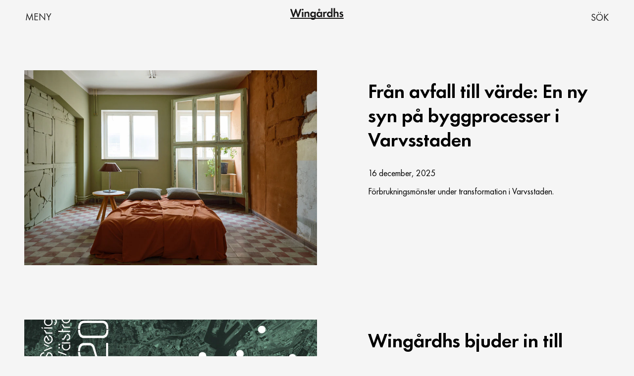

--- FILE ---
content_type: text/html; charset=UTF-8
request_url: https://www.wingardhs.se/journal
body_size: 14803
content:
<!doctype html>
<html lang="sv">

<head>
    <meta charset="utf-8"/>
    <meta name="viewport" content="width=device-width, initial-scale=1.0"/>

                
                
                
                
        <link rel="dns-prefetch" href="//use.typekit.net"/>
    <link rel="dns-prefetch" href="//www.google-analytics.com"/>

    <!-- Vite: JS -->
    <script type="module">!function(){const e=document.createElement("link").relList;if(!(e&&e.supports&&e.supports("modulepreload"))){for(const e of document.querySelectorAll('link[rel="modulepreload"]'))r(e);new MutationObserver((e=>{for(const o of e)if("childList"===o.type)for(const e of o.addedNodes)if("LINK"===e.tagName&&"modulepreload"===e.rel)r(e);else if(e.querySelectorAll)for(const o of e.querySelectorAll("link[rel=modulepreload]"))r(o)})).observe(document,{childList:!0,subtree:!0})}function r(e){if(e.ep)return;e.ep=!0;const r=function(e){const r={};return e.integrity&&(r.integrity=e.integrity),e.referrerpolicy&&(r.referrerPolicy=e.referrerpolicy),"use-credentials"===e.crossorigin?r.credentials="include":"anonymous"===e.crossorigin?r.credentials="omit":r.credentials="same-origin",r}(e);fetch(e.href,r)}}();</script>
<script>!function(){var e=document.createElement("script");if(!("noModule"in e)&&"onbeforeload"in e){var t=!1;document.addEventListener("beforeload",(function(n){if(n.target===e)t=!0;else if(!n.target.hasAttribute("nomodule")||!t)return;n.preventDefault()}),!0),e.type="module",e.src=".",document.head.appendChild(e),e.remove()}}();</script>
<script src="https://www.wingardhs.se/dist/assets/polyfills-legacy-9c912e96.js" nomodule onload="e=new CustomEvent(&#039;vite-script-loaded&#039;, {detail:{path: &#039;vite/legacy-polyfills-legacy&#039;}});document.dispatchEvent(e);"></script>
<script type="module" src="https://www.wingardhs.se/dist/assets/app-3897c097.js" crossorigin onload="e=new CustomEvent(&#039;vite-script-loaded&#039;, {detail:{path: &#039;src/js/app.ts&#039;}});document.dispatchEvent(e);"></script>
<script src="https://www.wingardhs.se/dist/assets/app-legacy-4bd22128.js" nomodule onload="e=new CustomEvent(&#039;vite-script-loaded&#039;, {detail:{path: &#039;src/js/app-legacy.ts&#039;}});document.dispatchEvent(e);"></script>

    <!-- Critical CSS -->
            <style data-name="index_critical.min.css">
            @font-face{font-family:Futura PT Multilingual W08;font-style:normal;font-weight:400;src:url(/assets/css/Fonts/405bf683-b88d-438c-993c-687eb042db5f.eot?#iefix);src:url(/assets/css/Fonts/405bf683-b88d-438c-993c-687eb042db5f.eot?#iefix) format("eot"),url(/assets/css/Fonts/246beac4-a6e0-48ba-b519-8e4654a3b418.woff2) format("woff2"),url(/assets/css/Fonts/6fc655d8-e68f-41a4-a600-7c4aa3c24736.woff) format("woff"),url(/assets/css/Fonts/8da6a3e9-c975-48d5-8ebb-1c478a5a7612.ttf) format("truetype"),url(/assets/css/Fonts/e04dade5-af3c-43a9-beb8-4e04b842b6d3.svg#e04dade5-af3c-43a9-beb8-4e04b842b6d3) format("svg")}@font-face{font-family:Futura PT Multilingual W08;font-style:normal;font-weight:600;src:url(/assets/css/Fonts/fcce1fc7-dcb4-4261-ab0c-3406e12a4b4c.eot?#iefix);src:url(/assets/css/Fonts/fcce1fc7-dcb4-4261-ab0c-3406e12a4b4c.eot?#iefix) format("eot"),url(/assets/css/Fonts/6afd424c-0049-4419-bdb1-9e349fa612f8.woff2) format("woff2"),url(/assets/css/Fonts/d1b7aa4b-af97-44ce-8558-ae7150377c73.woff) format("woff"),url(/assets/css/Fonts/4720f01d-1c2a-4a9e-bf8e-89068e7710b3.ttf) format("truetype"),url(/assets/css/Fonts/a6b466d1-6ab9-4a50-9ce8-d3072ba9ca9d.svg#a6b466d1-6ab9-4a50-9ce8-d3072ba9ca9d) format("svg")}html{font-family:sans-serif;-ms-text-size-adjust:100%;-webkit-text-size-adjust:100%}body{margin:0}header,main,nav{display:block}a{background-color:transparent}h1{font-size:2em;margin:.67em 0}img{border:0}button,input{color:inherit;font:inherit;margin:0}button{overflow:visible}button{text-transform:none}button,input[type=submit]{-webkit-appearance:button}button::-moz-focus-inner,input::-moz-focus-inner{border:0;padding:0}input{line-height:normal}input[type=search]{-webkit-appearance:textfield;box-sizing:content-box}input[type=search]::-webkit-search-cancel-button,input[type=search]::-webkit-search-decoration{-webkit-appearance:none}html{-webkit-font-smoothing:antialiased;-moz-osx-font-smoothing:grayscale;font-family:Futura PT Multilingual W08,futura,sans-serif;font-size:16px;font-variant-ligatures:none}@media screen and (min-width:768px){html{font-size:17px}}@media screen and (min-width:1024px){html{font-size:18px}}body{background:#f5f5f5;color:#000}a,button,input{touch-action:manipulation}h1,li,p,ul{margin:0 0 1.45em;padding:0;font-size:1em;line-height:1.45}@media screen and (min-width:768px){h1,li,p,ul{margin:0 0 1.5em;line-height:1.55}}h1{font-family:Futura PT Multilingual W08,futura,sans-serif;font-weight:600}h1{font-size:25px;line-height:29px}@media screen and (min-width:768px){h1{font-size:35px;line-height:normal}}li,p,ul{font-weight:400}img{max-width:100%;height:auto}ul{margin:0 0 1.5em;line-height:1.5}ul{margin-left:20px}li{margin-bottom:0}a{color:#000}p a{position:relative;background:linear-gradient(to right,#c5c5c5 0,#c5c5c5 100%) repeat-x bottom 1px center;background-size:100% .08em;text-decoration:none;background-size:100% 1px}input{color:#333;font-family:Futura PT Multilingual W08,futura,sans-serif;font-size:16px;font-weight:400}input[type=search]{box-sizing:border-box;width:100%;margin:0;padding:7px;border:1px solid #ccc;-webkit-appearance:none;-moz-appearance:none;appearance:none}@media screen and (min-width:768px){input[type=search]{max-width:600px}}input[type=search]{padding:7px 0;border:0;border-bottom:2px solid #000;border-radius:0;font-size:20px}@media screen and (min-width:768px){input[type=search]{max-width:88%}}::input-placeholder{color:#999;font-size:16px}:placeholder{color:#999}::-moz-placeholder{color:#999}::placeholder{color:#999}:input-placeholder{color:#999}body,html{height:100%}body{margin:0;padding:0;background:#f5f5f5;color:#212121}[href="#main"]{position:absolute;top:0;right:100%;padding:5px 10px;background:#eee;color:#000}.visually-hidden{position:absolute;width:1px;height:1px;overflow:hidden;clip:rect(1px,1px,1px,1px);white-space:nowrap}.hidden{display:none}@media screen and (min-width:1024px){.show-on-mobile{display:none}}.show-on-desktop{display:none}@media screen and (min-width:1024px){.show-on-desktop{display:unset}}@media screen and (min-width:768px){@supports (display:grid){.grid{display:grid;grid-template-columns:100%;grid-template-rows:1fr auto;min-height:100%}.grid #main{min-height:0}}}#main-navigation{position:fixed;z-index:4000;width:100%;box-shadow:0 0 10px rgba(0,0,0,.1)}#main-navigation .navigation{position:fixed;z-index:100;top:0;left:0;width:100%;background:#f5f5f5}#main-navigation .main-navigation{display:flex;box-sizing:border-box;align-items:center;justify-content:flex-start;width:89.247311828%;height:62px;margin:0 5.376344086%;padding:0;color:#000;font-size:14px;line-height:1.14}#main-navigation .main-navigation li{display:none;font-family:Futura PT Multilingual W08,futura,sans-serif}#main-navigation .main-navigation li.wingardhs{display:block;position:absolute;top:0;left:50%;order:2;width:140px;height:auto;margin-top:4px;margin-left:-70px;font-size:19px;font-weight:700}@media screen and (min-width:768px){#main-navigation .main-navigation li.wingardhs{margin-top:0}}#main-navigation .main-navigation li.wingardhs a{text-decoration:underline}#main-navigation .main-navigation li.wingardhs img{width:100%;max-width:none}@media screen and (min-width:768px){#main-navigation .main-navigation li.wingardhs img{margin-top:5px}}#main-navigation .main-navigation li.page--contact{order:6}#main-navigation .main-navigation li.page--journal{order:7}#main-navigation .main-navigation li.page--search{order:8}#main-navigation .main-navigation li:last-child{margin-right:-15px}#main-navigation .main-navigation a{display:inline-block;margin:0;padding:10px;color:#000;font-weight:600;text-decoration:none;text-transform:uppercase;white-space:nowrap}@media screen and (min-width:1024px){#main-navigation .main-navigation a{padding:10px 15px}}#main-navigation .search-link{display:none}@media screen and (min-width:768px){#main-navigation .search-link{display:block;position:absolute;top:16px;right:3.8327526132%}}#main-navigation .search-link li{display:inline;list-style-type:none}#main-navigation .search-link a{margin:2px;padding:2px 0;background:0 0;color:#212121;font-family:Futura PT Multilingual W08,futura,sans-serif;font-weight:300;font-size:20px;text-decoration:none}.mobile-navigation{position:fixed;z-index:5000;top:0;left:0;width:100%;height:100vh;height:100svh;overflow-x:hidden;overflow-y:scroll;background:rgba(245,245,245,.95);color:#212121;font-family:Futura PT Multilingual W08,futura,sans-serif;-webkit-overflow-scrolling:touch;opacity:0}@media screen and (min-width:1025px){.mobile-navigation{overflow:auto}}@media screen and (min-width:1024px){.mobile-navigation{width:100%}}.mobile-navigation .close{display:block;position:fixed;z-index:200;top:20px;left:20px;font-size:20px;padding:0;border:0;background:#f5f5f5;color:#212121}@media screen and (min-width:768px){.mobile-navigation .close{top:25px;left:3.3025099075%}}@media screen and (min-width:1024px){.mobile-navigation .close{top:25px;left:3.8327526132%}}.mobile-navigation .close .bar1,.mobile-navigation .close .bar2{width:25px;height:2px;margin:5px 0;background-color:#212121}@media screen and (min-width:768px){.mobile-navigation .close .bar1,.mobile-navigation .close .bar2{width:35px}}.mobile-navigation .close .bar1{margin:2px 0 10px;transform:rotate(-135deg) translate(-5px,-4px)}.mobile-navigation .close .bar2{margin-bottom:2px;transform:rotate(135deg) translate(-5px,4px)}.mobile-navigation .navigation-wrapper{display:flex;position:absolute;top:0;left:0;align-items:center;width:100%;height:100vh;height:100svh;font-size:30px;font-weight:500;line-height:normal;text-align:center}@media screen and (min-width:768px){.mobile-navigation .navigation-wrapper{font-size:40px;line-height:normal}}.mobile-navigation .navigation-wrapper ul{width:100%;margin:0 auto;padding:0;overflow:hidden;list-style-type:none}@media screen and (min-width:768px){.mobile-navigation .navigation-wrapper ul{text-align:center}}.mobile-navigation .navigation-wrapper ul li{line-height:1.7}.mobile-navigation .navigation-wrapper ul a{display:inline-block;position:relative;box-sizing:border-box;margin:1px 20px;color:#212121;font-family:Futura PT Multilingual W08,futura,sans-serif;font-weight:600;line-height:normal;text-decoration:none}@media screen and (min-width:768px){.mobile-navigation .navigation-wrapper ul a{margin:0;text-align:center}}.mobile-navigation .navigation-wrapper ul a.selected{position:relative;background:linear-gradient(to right,currentcolor 0,currentcolor 100%) repeat-x bottom .11em center;background-size:100% 2px;text-decoration:none}@media screen and (min-width:768px){.mobile-navigation .navigation-wrapper ul a.selected{background:linear-gradient(to right,currentcolor 0,currentcolor 100%) repeat-x bottom .08em center;background-size:100% .08em}}@media screen and (min-width:1024px){.mobile-navigation .navigation-wrapper ul a.selected{background:linear-gradient(to right,currentcolor 0,currentcolor 100%) repeat-x bottom .08em center;background-size:100% .1em}}.mobile-navigation .search-wrapper{position:absolute;left:0;width:100%;opacity:0}.menu{display:block;position:fixed;z-index:200;top:17px;left:5.376344086%;padding:5px 2px;border:0;background:0 0;font-size:20px;color:#212121}@media screen and (min-width:768px){.menu{left:3.3025099075%}}@media screen and (min-width:1024px){.menu{left:3.8327526132%}}.menu .bar1,.menu .bar2,.menu .bar3{width:31px;height:2px;margin:6px 0;background-color:#000}.menu .bar1{margin:3px 0 5px}.menu .bar2{display:none}.menu .bar3{margin-bottom:3px}@media screen and (min-width:768px){#main{min-height:85vh}}@media screen and (min-width:1024px){#main{min-height:82vh}}.section{padding-top:64px;clear:both}.type-homepage .section{margin-top:62px;padding-top:0}@media screen and (min-width:768px){.type-homepage .section{margin-top:0;padding-top:62px}}@media screen and (min-width:1025px){.section{padding-top:70px}}@media screen and (min-width:768px){.section .section-content--homepage{width:93.3949801849%;margin:0 auto}}@media screen and (min-width:1024px){.section .section-content--homepage{width:92.3344947735%}}.section .section-content--search{margin:0 30px 100px}@media screen and (min-width:768px){.section .section-content--search{margin:0 auto 100px;width:80.1849405548%}}@media screen and (min-width:1024px){.section .section-content--search{width:85.3658536585%}}.section .section-content--homepage{max-width:2000px}.book{display:flex;flex-direction:column-reverse;align-items:center;justify-content:flex-start;width:100%;margin-bottom:90px;opacity:0}@media screen and (min-width:768px){.book{flex-direction:row;align-items:flex-start;justify-content:space-between}}@media screen and (min-width:1024px){.book{margin:100px 0 140px}}.book a{text-decoration:none}.book p{padding:0 30px;color:#212121;font-size:16px;font-weight:600;letter-spacing:.3px;line-height:24px}.book p span{color:#616161;font-weight:200;text-transform:none}@media screen and (min-width:768px){.book p{font-size:20px;padding:0}}.book img{width:100%;margin:0 0 10px}.book .image--cover{margin:30px 30px 0;position:relative}@media screen and (min-width:768px){.book .image--cover{width:710px;margin:0}}.book .image--cover img{box-shadow:0 0 6px 4px rgba(0,0,0,.05)}.book .image--cover:before{content:"";position:absolute;background-size:100% auto;width:100%;height:25px;top:-25px;background-repeat:no-repeat;background-position:0 bottom}.book .image--cover.bg-1:before{background-image:url(/assets/images/structure/book-large-bg-1.png)}.book .image--cover.bg-2:before{background-image:url(/assets/images/structure/book-large-bg-2.png)}.book .image--cover p{margin:0 -30px}@media screen and (min-width:768px){.book .image--cover p{margin:0}}@media screen and (min-width:768px){.book .image--showcase{margin-left:3%}}.type-search{color:#212121}.search-box{margin-top:10vh}@media screen and (min-width:768px){.search-box{margin-top:13vh}}.search-box form{position:relative;width:100%;margin-bottom:100px}.search-box form input[type=search]{width:100%;max-width:100%;border-bottom:2px solid #9e9e9e;background:0 0;color:#212121;font-size:30px;font-weight:600}@media screen and (min-width:768px){.search-box form input[type=search]{font-size:40px}}.search-box form .button{position:absolute;top:5px;right:-5px;padding:10px 19px;height:100%;border:#000;background-color:transparent;color:#fff;background-image:url(/assets/images/structure/search-button.svg);background-repeat:no-repeat;background-position:center center;background-size:100%}@media screen and (min-width:426px){.search-box form .button{top:0}}footer p{line-height:normal}@media screen and (min-width:1024px){footer p{font-size:16px}}footer a{background:0 0;text-decoration:none}footer .blocks{overflow:hidden}@supports (display:grid){footer .blocks{display:grid;grid-template-columns:repeat(8,12.5%);overflow:initial}@media screen and (min-width:768px){footer .blocks{grid-template-columns:repeat(12,8.333%)}}}footer .blocks div:last-child{text-align:right}footer .back-to-top{display:inline-block;width:24px;height:24px;background-image:url(/assets/images/structure/book-slideshow-arrow.svg);background-size:100%;background-repeat:no-repeat;transform:rotate(90deg)}@media screen and (min-width:768px){footer .mobile{display:none}}footer .mobile>div{float:left}@supports (display:grid){footer .mobile>div{float:none}}footer .mobile .block-4{width:50%}@supports (display:grid){footer .mobile .block-4{grid-column:span 4;width:auto}}footer .tablet{display:none}@media screen and (min-width:768px){footer .tablet{display:block}@supports (display:grid){footer .tablet{display:grid}}}@media screen and (min-width:1024px){footer .tablet{display:none}}footer .tablet>div{float:left}@supports (display:grid){footer .tablet>div{float:none}}footer .tablet .block-3{width:25%}@supports (display:grid){footer .tablet .block-3{grid-column:span 3;width:auto}}.button,input[type=submit]{padding:6px 18px;border:2px solid #a5a5a5;border-radius:2px;background:#a5a5a5;color:#424242;font-size:16px;font-weight:400;line-height:1.5;text-decoration:none;white-space:nowrap;-webkit-appearance:none;-moz-appearance:none;appearance:none}
        </style>
    
    <!-- Vite: CSS -->
    <script type="module" src="https://www.wingardhs.se/dist/assets/css-7406072d.js" crossorigin onload="e=new CustomEvent(&#039;vite-script-loaded&#039;, {detail:{path: &#039;src/js/css.ts&#039;}});document.dispatchEvent(e);"></script>
<link href="https://www.wingardhs.se/dist/assets/css-3db87e9a.css" rel="stylesheet" media="print" onload="this.media=&#039;all&#039;">
<script src="https://www.wingardhs.se/dist/assets/css-legacy-29ee04d3.js" nomodule onload="e=new CustomEvent(&#039;vite-script-loaded&#039;, {detail:{path: &#039;src/js/css-legacy.ts&#039;}});document.dispatchEvent(e);"></script>

        <link rel="apple-touch-icon" sizes="180x180" href="/assets/meta/apple-touch-icon.png"/>
    <link rel="icon" type="image/png" sizes="32x32" href="/assets/meta/favicon-32x32.png"/>
    <link rel="icon" type="image/png" sizes="16x16" href="/assets/meta/favicon-16x16.png"/>
    <link rel="manifest" href="/manifest.json"/>
    <link rel="mask-icon" href="/assets/meta/safari-pinned-tab.svg" color="#000000"/>
    <link rel="shortcut icon" href="/assets/meta/favicon.ico"/>
    <meta name="msapplication-config" content="/assets/meta/browserconfig.xml"/>
    <meta name="theme-color" content="#ffffff"/>

        <script>
        var MTIProjectId = 'a2f3538f-6cf0-4c8e-a8fc-3fb446470a5e';
        (function() {
            var mtiTracking = document.createElement('script');
            mtiTracking.type = 'text/javascript';
            mtiTracking.async = 'true';
            mtiTracking.src = '/assets/js/mtiFontTrackingCode.js';
            (document.getElementsByTagName('head')[0] || document.getElementsByTagName('body')[0]).appendChild(mtiTracking);
        })();
    </script>

            <!-- Fathom - beautiful, simple website analytics -->
        <script src="https://cdn.usefathom.com/script.js" data-site="GFGUYUUS" defer></script>
        <!-- / Fathom -->
    <title>Journal | Wingårdhs</title><meta name="generator" content="SEOmatic">
<meta name="keywords" content="Arkitektur Gert Wingårdh Inredningsarkitektur Landskapsarkitektur Stadsplanering">
<meta name="description" content="Wingårdhs har kontor i Göteborg, Malmö och Stockholm. Vi ser arkitektur som konst.">
<meta name="referrer" content="no-referrer-when-downgrade">
<meta name="robots" content="all">
<meta content="sv" property="og:locale">
<meta content="Wingårdhs" property="og:site_name">
<meta content="website" property="og:type">
<meta content="https://www.wingardhs.se/journal" property="og:url">
<meta content="Journal" property="og:title">
<meta content="Wingårdhs har kontor i Göteborg, Malmö och Stockholm. Vi ser arkitektur som konst." property="og:description">
<meta content="https://www.wingardhs.se/assets/images/projects/_1200x630_crop_center-center_82_none/DSC_7626_wig.jpg?mtime=1677678864" property="og:image">
<meta content="1200" property="og:image:width">
<meta content="630" property="og:image:height">
<meta content="Interiörbild från Wingårdhs huvudkontor i Göteborg, plastiga väggar i rosaröd färg och hängande gröna växter i fokus." property="og:image:alt">
<meta name="twitter:card" content="summary_large_image">
<meta name="twitter:site" content="@wingardhs">
<meta name="twitter:creator" content="@wingardhs">
<meta name="twitter:title" content="Journal">
<meta name="twitter:description" content="Wingårdhs har kontor i Göteborg, Malmö och Stockholm. Vi ser arkitektur som konst.">
<meta name="twitter:image" content="https://www.wingardhs.se/assets/images/projects/_800x418_crop_center-center_82_none/DSC_7626_wig.jpg?mtime=1677678864">
<meta name="twitter:image:width" content="800">
<meta name="twitter:image:height" content="418">
<meta name="twitter:image:alt" content="Interiörbild från Wingårdhs huvudkontor i Göteborg, plastiga väggar i rosaröd färg och hängande gröna växter i fokus.">
<link href="https://www.wingardhs.se/journal" rel="canonical">
<link href="https://www.wingardhs.se/" rel="home">
<link type="text/plain" href="https://www.wingardhs.se/humans.txt" rel="author"></head>

<body
    data-controller="global" id="top"
    class=" type-journal"
>

        <header id="main-navigation">

        <a href="#main" class="skip-to-main-content">Skip to content</a>

                <nav class="navigation">
            <ul class="main-navigation">

                                <li class="wingardhs">
                    <a class="mobile" href="https://www.wingardhs.se/"><img
                            src="/assets/images/structure/logo.svg" alt="Wingårdhs"
                            width="120" height="28"
                        /></a>
                </li>

                                                                    <li class="page page--om-oss">
                                                     <a
                                href="https://www.wingardhs.se/om-oss" id="page-16775"
                                >
                                Om oss
                            </a>
                                            </li>
                                                                            <li class="page page--hallbarhet">
                                                     <a
                                href="https://www.wingardhs.se/hallbarhet" id="page-25676"
                                >
                                Hållbarhet
                            </a>
                                            </li>
                                                                            <li class="page page--journal">
                                                     <a
                                href="https://www.wingardhs.se/journal" id="page-7"
                                                                class="selected"
                                >
                                Journal
                            </a>
                                            </li>
                                                                            <li class="page page--contact">
                                                     <a
                                href="https://www.wingardhs.se/contact" id="page-6"
                                >
                                Kontakt
                            </a>
                                            </li>
                                                                <li class="page page--contact-team">
                            <a href="https://www.wingardhs.se/contact#team" id="page-6-team">
                                Team
                            </a>
                        </li>
                                                        <li class="page page--team">
                                                     <a
                                href="https://www.wingardhs.se/team" id="page-5"
                                >
                                Team
                            </a>
                                            </li>
                                                                            <li class="page page--search">
                                                     <a
                                href="https://www.wingardhs.se/search" id="page-8"
                                >
                                Sök
                            </a>
                                            </li>
                                                        
            </ul>

                        <ul class="search-link">
                <li><a href="https://www.wingardhs.se/search" data-action="click->global#showSearchWindow">SÖK</a></li>
            </ul>

        </nav>

                <button class="menu" title="Navigation" data-action="click->global#showMobileNavigation">
            <div class="bar1 show-on-mobile"></div>
            <div class="bar2 show-on-mobile"></div>
            <div class="bar3 show-on-mobile"></div>
            <div class="text show-on-desktop">MENY</div>
        </button>

    </header>

        <div class="grid">

                <main id="main">
            
    <div class="section">
        <div class="section-content section-content--journal">

            <h1 class="visually-hidden">Journal</h1>

            <div class="listing-wrapper">

                                    <a href="https://www.wingardhs.se/journal/forbrukningsmonster-under-transformation-i-varvsstaden" class="intro">

                                                                            <div class="image">
                                <picture>
                                                                                                            
                                                                                                            
                                                                        
                                                                        
                                    <!--[if IE 9]><video style="display: none;"><![endif]-->
                                    <source srcset="https://wingardhs.imgix.net/projects/Vinnova_001.jpg?auto=compress%2Cformat&amp;crop=focalpoint&amp;fit=crop&amp;fp-x=0.5&amp;fp-y=0.5&amp;fp-z=1&amp;h=600&amp;q=90&amp;w=900&amp;s=f39715fd67bce7e41585d3017a564170, https://wingardhs.imgix.net/projects/Vinnova_001.jpg?auto=compress%2Cformat&amp;crop=focalpoint&amp;fit=crop&amp;fp-x=0.5&amp;fp-y=0.5&amp;fp-z=1&amp;h=1200&amp;q=90&amp;w=1800&amp;s=870b23494afccfa7d54e2b6ea6d4c267 2x" media="(min-width: 850px)">
                                    <source srcset="https://wingardhs.imgix.net/projects/Vinnova_001.jpg?auto=compress%2Cformat&amp;crop=focalpoint&amp;fit=crop&amp;fp-x=0.5&amp;fp-y=0.5&amp;fp-z=1&amp;h=600&amp;q=90&amp;w=900&amp;s=f39715fd67bce7e41585d3017a564170, https://wingardhs.imgix.net/projects/Vinnova_001.jpg?auto=compress%2Cformat&amp;crop=focalpoint&amp;fit=crop&amp;fp-x=0.5&amp;fp-y=0.5&amp;fp-z=1&amp;h=1200&amp;q=90&amp;w=1800&amp;s=870b23494afccfa7d54e2b6ea6d4c267 2x" media="(min-width: 600px)">
                                    <!--[if IE 9]></video><![endif]-->
                                    <img src="[data-uri]" srcset="https://wingardhs.imgix.net/projects/Vinnova_001.jpg?auto=compress%2Cformat&amp;crop=focalpoint&amp;fit=crop&amp;fp-x=0.5&amp;fp-y=0.5&amp;fp-z=1&amp;h=400&amp;q=90&amp;w=600&amp;s=27ad9d93a2b8a62b1075c625a9712190, https://wingardhs.imgix.net/projects/Vinnova_001.jpg?auto=compress%2Cformat&amp;crop=focalpoint&amp;fit=crop&amp;fp-x=0.5&amp;fp-y=0.5&amp;fp-z=1&amp;h=800&amp;q=90&amp;w=1200&amp;s=9d6c02d126805c30a63f867d2891dc11 2x" alt=""/>
                                </picture>
                            </div>
                        
                        <div class="information">
                            <h2>Från avfall till värde: En ny syn på byggprocesser i Varvsstaden</h2>
                            <p class="date">16 december, 2025</p>
                            <p>
                                                                    Förbrukningsmönster under transformation i Varvsstaden.
                                                            </p>
                        </div>

                        <div style="clear: both"></div>
                    </a>
                                    <a href="https://www.wingardhs.se/journal/wingardhs-bjuder-in-till-gothenburg-open-office-i-samarbete-med-universeum" class="intro">

                                                                            <div class="image">
                                <picture>
                                                                                                            
                                                                                                            
                                                                        
                                                                        
                                    <!--[if IE 9]><video style="display: none;"><![endif]-->
                                    <source srcset="https://wingardhs.imgix.net/projects/Bild001_Open-O.jpg?auto=compress%2Cformat&amp;crop=focalpoint&amp;fit=crop&amp;fp-x=0.5&amp;fp-y=0.5&amp;fp-z=1&amp;h=600&amp;q=90&amp;w=900&amp;s=a4df198cf67e1bd4e8dfae6324d73ff7, https://wingardhs.imgix.net/projects/Bild001_Open-O.jpg?auto=compress%2Cformat&amp;crop=focalpoint&amp;fit=crop&amp;fp-x=0.5&amp;fp-y=0.5&amp;fp-z=1&amp;h=1200&amp;q=90&amp;w=1800&amp;s=89808e82115c635431bacd40e07dd431 2x" media="(min-width: 850px)">
                                    <source srcset="https://wingardhs.imgix.net/projects/Bild001_Open-O.jpg?auto=compress%2Cformat&amp;crop=focalpoint&amp;fit=crop&amp;fp-x=0.5&amp;fp-y=0.5&amp;fp-z=1&amp;h=600&amp;q=90&amp;w=900&amp;s=a4df198cf67e1bd4e8dfae6324d73ff7, https://wingardhs.imgix.net/projects/Bild001_Open-O.jpg?auto=compress%2Cformat&amp;crop=focalpoint&amp;fit=crop&amp;fp-x=0.5&amp;fp-y=0.5&amp;fp-z=1&amp;h=1200&amp;q=90&amp;w=1800&amp;s=89808e82115c635431bacd40e07dd431 2x" media="(min-width: 600px)">
                                    <!--[if IE 9]></video><![endif]-->
                                    <img src="[data-uri]" srcset="https://wingardhs.imgix.net/projects/Bild001_Open-O.jpg?auto=compress%2Cformat&amp;crop=focalpoint&amp;fit=crop&amp;fp-x=0.5&amp;fp-y=0.5&amp;fp-z=1&amp;h=400&amp;q=90&amp;w=600&amp;s=10edc6b4aeb9eb5ddbd8141676ae65fa, https://wingardhs.imgix.net/projects/Bild001_Open-O.jpg?auto=compress%2Cformat&amp;crop=focalpoint&amp;fit=crop&amp;fp-x=0.5&amp;fp-y=0.5&amp;fp-z=1&amp;h=800&amp;q=90&amp;w=1200&amp;s=a7392a982640ecef52f596c4c298977e 2x" alt=""/>
                                </picture>
                            </div>
                        
                        <div class="information">
                            <h2>Wingårdhs bjuder in till Gothenburg Open Office i samarbete med Universeum!</h2>
                            <p class="date">22 september, 2025</p>
                            <p>
                                                                    Den 3 oktober anordnas Gothenburg Open Office på initiativ av Röhsska museet i samverkan med Sveriges Arkitekter Västra Götaland och Chalmers.
                                                            </p>
                        </div>

                        <div style="clear: both"></div>
                    </a>
                                    <a href="https://www.wingardhs.se/journal/byggindustrin-utser-arets-byggnader" class="intro">

                                                                            <div class="image">
                                <picture>
                                                                                                            
                                                                                                            
                                                                        
                                                                        
                                    <!--[if IE 9]><video style="display: none;"><![endif]-->
                                    <source srcset="https://wingardhs.imgix.net/projects/Fyrtornet_06.jpg?auto=compress%2Cformat&amp;crop=focalpoint&amp;fit=crop&amp;fp-x=0.5&amp;fp-y=0.5&amp;fp-z=1&amp;h=600&amp;q=90&amp;w=900&amp;s=a77d587d071ac6861bb6ba13322fc9af, https://wingardhs.imgix.net/projects/Fyrtornet_06.jpg?auto=compress%2Cformat&amp;crop=focalpoint&amp;fit=crop&amp;fp-x=0.5&amp;fp-y=0.5&amp;fp-z=1&amp;h=1200&amp;q=90&amp;w=1800&amp;s=a97f4f52deb346db23eee59eb32acebe 2x" media="(min-width: 850px)">
                                    <source srcset="https://wingardhs.imgix.net/projects/Fyrtornet_06.jpg?auto=compress%2Cformat&amp;crop=focalpoint&amp;fit=crop&amp;fp-x=0.5&amp;fp-y=0.5&amp;fp-z=1&amp;h=600&amp;q=90&amp;w=900&amp;s=a77d587d071ac6861bb6ba13322fc9af, https://wingardhs.imgix.net/projects/Fyrtornet_06.jpg?auto=compress%2Cformat&amp;crop=focalpoint&amp;fit=crop&amp;fp-x=0.5&amp;fp-y=0.5&amp;fp-z=1&amp;h=1200&amp;q=90&amp;w=1800&amp;s=a97f4f52deb346db23eee59eb32acebe 2x" media="(min-width: 600px)">
                                    <!--[if IE 9]></video><![endif]-->
                                    <img src="[data-uri]" srcset="https://wingardhs.imgix.net/projects/Fyrtornet_06.jpg?auto=compress%2Cformat&amp;crop=focalpoint&amp;fit=crop&amp;fp-x=0.5&amp;fp-y=0.5&amp;fp-z=1&amp;h=400&amp;q=90&amp;w=600&amp;s=fabbeefc3f510c33905e915d4bc2c132, https://wingardhs.imgix.net/projects/Fyrtornet_06.jpg?auto=compress%2Cformat&amp;crop=focalpoint&amp;fit=crop&amp;fp-x=0.5&amp;fp-y=0.5&amp;fp-z=1&amp;h=800&amp;q=90&amp;w=1200&amp;s=ba689232f8fd25cdd3913affa119f5b1 2x" alt=""/>
                                </picture>
                            </div>
                        
                        <div class="information">
                            <h2>Byggindustrin utser årets byggnader!</h2>
                            <p class="date">25 mars, 2025</p>
                            <p>
                                                                    
                                                            </p>
                        </div>

                        <div style="clear: both"></div>
                    </a>
                
                                    <a href="https://www.wingardhs.se/journal/topasen-3-vinner-taby-stadsbyggnadspris-2024" class="listing" id="topasen-3-vinner-taby-stadsbyggnadspris-2024">
                        <h2 class="title">Topasen 3 vinner Täby stadsbyggnadspris 2024!</h2>
                        <p class="date">14 november, <span class="year"> 2024</span></p>
                    </a>
                                    <a href="https://www.wingardhs.se/journal/25-ars-jubileum" class="listing" id="25-ars-jubileum">
                        <h2 class="title">25-års jubileum!</h2>
                        <p class="date">22 oktober, <span class="year"> 2024</span></p>
                    </a>
                                    <a href="https://www.wingardhs.se/journal/invigning-av-maxi-ica-stormarknad-gunnesbo-lund" class="listing" id="invigning-av-maxi-ica-stormarknad-gunnesbo-lund">
                        <h2 class="title">Invigning av MAXI ICA Stormarknad Gunnesbo, Lund</h2>
                        <p class="date">16 oktober, <span class="year"> 2024</span></p>
                    </a>
                                    <a href="https://www.wingardhs.se/journal/miljobyggnad-guld-ostra-strandgatan-i-umea" class="listing" id="miljobyggnad-guld-ostra-strandgatan-i-umea">
                        <h2 class="title">MILJÖBYGGNAD GULD Östra Strandgatan i Umeå</h2>
                        <p class="date">11 oktober, <span class="year"> 2024</span></p>
                    </a>
                                    <a href="https://www.wingardhs.se/journal/fyrtornet-ar-pa-plats-sveriges-hogsta-kontorshus-i-tra" class="listing" id="fyrtornet-ar-pa-plats-sveriges-hogsta-kontorshus-i-tra">
                        <h2 class="title">Fyrtornet är på plats - Sveriges högsta kontorshus i trä</h2>
                        <p class="date">8 oktober, <span class="year"> 2024</span></p>
                    </a>
                                    <a href="https://www.wingardhs.se/journal/topasen-nominerat-till-taby-stadsbyggnadspris" class="listing" id="topasen-nominerat-till-taby-stadsbyggnadspris">
                        <h2 class="title">Topasen nominerat till Täby stadsbyggnadspris!</h2>
                        <p class="date">3 oktober, <span class="year"> 2024</span></p>
                    </a>
                                    <a href="https://www.wingardhs.se/journal/arkitektur-betraktad-genom-reparationens-lins" class="listing" id="arkitektur-betraktad-genom-reparationens-lins">
                        <h2 class="title">Arkitektur betraktad genom reparationens lins</h2>
                        <p class="date">23 september, <span class="year"> 2024</span></p>
                    </a>
                                    <a href="https://www.wingardhs.se/journal/wingardhs-gestaltar-nytt-landmarke-for-malmo" class="listing" id="wingardhs-gestaltar-nytt-landmarke-for-malmo">
                        <h2 class="title">Wingårdhs gestaltar nytt landmärke för Malmö</h2>
                        <p class="date">23 maj, <span class="year"> 2024</span></p>
                    </a>
                                    <a href="https://www.wingardhs.se/journal/goteborgs-nyaste-hotellrum-ar-40-ar-gamla" class="listing" id="goteborgs-nyaste-hotellrum-ar-40-ar-gamla">
                        <h2 class="title">Gothia Towers och Wingårdhs renoverar  Sveriges största hotell för framtiden!</h2>
                        <p class="date">18 april, <span class="year"> 2024</span></p>
                    </a>
                                    <a href="https://www.wingardhs.se/journal/norrkoping-centralstationsomrade" class="listing" id="norrkoping-centralstationsomrade">
                        <h2 class="title">Wingårdhs vinner arkitekttävling om Norrköpings nya centralstationsområde</h2>
                        <p class="date">19 mars, <span class="year"> 2024</span></p>
                    </a>
                                    <a href="https://www.wingardhs.se/journal/trakt-forest-hotel-nominerat-till-glasparlan-2024" class="listing" id="trakt-forest-hotel-nominerat-till-glasparlan-2024">
                        <h2 class="title">Trakt Forest Hotel nominerat till Glaspärlan 2024!</h2>
                        <p class="date">19 mars, <span class="year"> 2024</span></p>
                    </a>
                                    <a href="https://www.wingardhs.se/journal/kilstromskaj-nominerat-till-trapriset-2024" class="listing" id="kilstromskaj-nominerat-till-trapriset-2024">
                        <h2 class="title">Kilströmskaj nominerat till Träpriset 2024</h2>
                        <p class="date">1 mars, <span class="year"> 2024</span></p>
                    </a>
                                    <a href="https://www.wingardhs.se/journal/droppens-aterbrukade-fasad-fran-tavling-till-verklighet" class="listing" id="droppens-aterbrukade-fasad-fran-tavling-till-verklighet">
                        <h2 class="title">Droppens återbrukade fasad: Från tävling till verklighet</h2>
                        <p class="date">22 februari, <span class="year"> 2024</span></p>
                    </a>
                                    <a href="https://www.wingardhs.se/journal/liljevalchs-ar-kortlistat-till-mies-van-der-rohe-award" class="listing" id="liljevalchs-ar-kortlistat-till-mies-van-der-rohe-award">
                        <h2 class="title">Liljevalchs+ är kortlistat till Mies Van Der Rohe Award</h2>
                        <p class="date">24 januari, <span class="year"> 2024</span></p>
                    </a>
                                    <a href="https://www.wingardhs.se/journal/viared-center-ar-nominerat-till-arets-bygge-2024-i-kategorin-hotell-och-kontor" class="listing" id="viared-center-ar-nominerat-till-arets-bygge-2024-i-kategorin-hotell-och-kontor">
                        <h2 class="title">Viared Center är nominerat till Årets Bygge 2024 i kategorin Hotell och kontor</h2>
                        <p class="date">23 januari, <span class="year"> 2024</span></p>
                    </a>
                                    <a href="https://www.wingardhs.se/journal/nytt-nobis-hotell-signerat-wingardhs-i-en-av-palmas-aldsta-byggnader" class="listing" id="nytt-nobis-hotell-signerat-wingardhs-i-en-av-palmas-aldsta-byggnader">
                        <h2 class="title">Nytt Nobis-hotell signerat Wingårdhs i en av Palmas äldsta byggnader</h2>
                        <p class="date">23 november, <span class="year"> 2023</span></p>
                    </a>
                                    <a href="https://www.wingardhs.se/journal/wingardhs-och-when-when-utvecklar-framtidens-skola-i-tomelilla" class="listing" id="wingardhs-och-when-when-utvecklar-framtidens-skola-i-tomelilla">
                        <h2 class="title">Wingårdhs och When!When! utvecklar framtidens skola i Tomelilla</h2>
                        <p class="date">27 oktober, <span class="year"> 2023</span></p>
                    </a>
                                    <a href="https://www.wingardhs.se/journal/gert-wingardh-slapper-bok-om-norsk-villadrom" class="listing" id="gert-wingardh-slapper-bok-om-norsk-villadrom">
                        <h2 class="title">Gert Wingårdh släpper bok om norsk villadröm</h2>
                        <p class="date">28 september, <span class="year"> 2023</span></p>
                    </a>
                                    <a href="https://www.wingardhs.se/journal/besok-wingardhs-i-malmo" class="listing" id="besok-wingardhs-i-malmo">
                        <h2 class="title">Besök Wingårdhs i Malmö</h2>
                        <p class="date">28 augusti, <span class="year"> 2023</span></p>
                    </a>
                                    <a href="https://www.wingardhs.se/journal/valkommen-hem-till-oss-pa-wingardhs" class="listing" id="valkommen-hem-till-oss-pa-wingardhs">
                        <h2 class="title">Välkommen hem till oss på Wingårdhs!</h2>
                        <p class="date">22 augusti, <span class="year"> 2023</span></p>
                    </a>
                                    <a href="https://www.wingardhs.se/journal/ny-skola-ritad-av-wingardhs-och-aart-invigs-i-lund" class="listing" id="ny-skola-ritad-av-wingardhs-och-aart-invigs-i-lund">
                        <h2 class="title">Ny skola ritad av Wingårdhs och AART invigs i Lund</h2>
                        <p class="date">10 augusti, <span class="year"> 2023</span></p>
                    </a>
                                    <a href="https://www.wingardhs.se/journal/wingardhs-kollektion-med-stala-tilldelas-red-dot-award" class="listing" id="wingardhs-kollektion-med-stala-tilldelas-red-dot-award">
                        <h2 class="title">Wingårdhs kollektion med Stala tilldelas Red Dot Award</h2>
                        <p class="date">20 juni, <span class="year"> 2023</span></p>
                    </a>
                                    <a href="https://www.wingardhs.se/journal/universeums-tillbyggnad-invigd-sverige-storsta-visualiseringsdom" class="listing" id="universeums-tillbyggnad-invigd-sverige-storsta-visualiseringsdom">
                        <h2 class="title">Universeums tillbyggnad invigd – Sveriges största visualiseringsdom</h2>
                        <p class="date">14 juni, <span class="year"> 2023</span></p>
                    </a>
                                    <a href="https://www.wingardhs.se/journal/parkskolan-vinner-arkitekturpris-i-angelholm" class="listing" id="parkskolan-vinner-arkitekturpris-i-angelholm">
                        <h2 class="title">Parkskolan vinner arkitekturpris i Ängelholm</h2>
                        <p class="date">2 juni, <span class="year"> 2023</span></p>
                    </a>
                                    <a href="https://www.wingardhs.se/journal/wingardhs-utvecklar-sjukhusomrade-i-malmo-med-link-arkitektur-och-sydvast" class="listing" id="wingardhs-utvecklar-sjukhusomrade-i-malmo-med-link-arkitektur-och-sydvast">
                        <h2 class="title">Wingårdhs utvecklar sjukhusområde i Malmö med LINK Arkitektur och Sydväst</h2>
                        <p class="date">25 maj, <span class="year"> 2023</span></p>
                    </a>
                                    <a href="https://www.wingardhs.se/journal/wingardhs-vann-ritar-narsjukhus-i-goteborg" class="listing" id="wingardhs-vann-ritar-narsjukhus-i-goteborg">
                        <h2 class="title">Wingårdhs vann – ritar närsjukhus i Göteborg</h2>
                        <p class="date">8 maj, <span class="year"> 2023</span></p>
                    </a>
                                    <a href="https://www.wingardhs.se/journal/detaljerna-i-fokus-pa-lisebergs-nya-hotell" class="listing" id="detaljerna-i-fokus-pa-lisebergs-nya-hotell">
                        <h2 class="title">Detaljerna i fokus på Lisebergs nya hotell</h2>
                        <p class="date">21 april, <span class="year"> 2023</span></p>
                    </a>
                                    <a href="https://www.wingardhs.se/journal/soder-har-fatt-en-ny-takvaning-oppen-for-allmanheten" class="listing" id="soder-har-fatt-en-ny-takvaning-oppen-for-allmanheten">
                        <h2 class="title">Wingårdhs-ritad takvåning på Södermalm öppnar för allmänheten</h2>
                        <p class="date">14 mars, <span class="year"> 2023</span></p>
                    </a>
                                    <a href="https://www.wingardhs.se/journal/mer-verklighet-och-fler-roster-wingardhs-bjuder-in-till-freshest" class="listing" id="mer-verklighet-och-fler-roster-wingardhs-bjuder-in-till-freshest">
                        <h2 class="title">Mer verklighet och fler röster – Wingårdhs bjuder in till Freshest</h2>
                        <p class="date">3 mars, <span class="year"> 2023</span></p>
                    </a>
                                    <a href="https://www.wingardhs.se/journal/wingardhs-ritade-chare-ar-mer-an-hoj-och-sankbar" class="listing" id="wingardhs-ritade-chare-ar-mer-an-hoj-och-sankbar">
                        <h2 class="title">Wingårdhs-ritade Chare är mer än höj- och sänkbar</h2>
                        <p class="date">8 februari, <span class="year"> 2023</span></p>
                    </a>
                                    <a href="https://www.wingardhs.se/journal/wingardhs-designutvecklar-klassiska-hajom" class="listing" id="wingardhs-designutvecklar-klassiska-hajom">
                        <h2 class="title">Wingårdhs designutvecklar klassiska Hajom</h2>
                        <p class="date">6 februari, <span class="year"> 2023</span></p>
                    </a>
                                    <a href="https://www.wingardhs.se/journal/ny-vinst-i-estland-wingardhs-ritar-tradgardsstad-i-parnu" class="listing" id="ny-vinst-i-estland-wingardhs-ritar-tradgardsstad-i-parnu">
                        <h2 class="title">Ny vinst i Estland – Wingårdhs ritar trädgårdsstad i Pärnu</h2>
                        <p class="date">19 december, <span class="year"> 2022</span></p>
                    </a>
                                    <a href="https://www.wingardhs.se/journal/kasper-salin-till-helsingborg-vattentorn" class="listing" id="kasper-salin-till-helsingborg-vattentorn">
                        <h2 class="title">Filborna vattentorn tilldelas Kasper Salin-priset 2021</h2>
                        <p class="date">7 april, <span class="year"> 2022</span></p>
                    </a>
                                    <a href="https://www.wingardhs.se/journal/wingardhs-vinner-markanvisningstavling-i-uppsala" class="listing" id="wingardhs-vinner-markanvisningstavling-i-uppsala">
                        <h2 class="title">Wingårdhs vinner markanvisningstävling i Uppsala</h2>
                        <p class="date">3 februari, <span class="year"> 2022</span></p>
                    </a>
                                    <a href="https://www.wingardhs.se/journal/wingardhs-ritar-ny-stadsdel-i-umea" class="listing" id="wingardhs-ritar-ny-stadsdel-i-umea">
                        <h2 class="title">Wingårdhs ritar ny stadsdel i Umeå</h2>
                        <p class="date">7 december, <span class="year"> 2021</span></p>
                    </a>
                                    <a href="https://www.wingardhs.se/journal/fokus-pa-hallbar-tra-arkitektur-i-nytt-alingsas-kvarter" class="listing" id="fokus-pa-hallbar-tra-arkitektur-i-nytt-alingsas-kvarter">
                        <h2 class="title">Fokus på hållbar träarkitektur i nytt Alingsås-kvarter</h2>
                        <p class="date">9 november, <span class="year"> 2021</span></p>
                    </a>
                                    <a href="https://www.wingardhs.se/journal/wingardhs-vinner-stadsbyggnadspris-i-malmo-for-arbetet-med-magasinet" class="listing" id="wingardhs-vinner-stadsbyggnadspris-i-malmo-for-arbetet-med-magasinet">
                        <h2 class="title">Wingårdhs vinner stadsbyggnadspris i Malmö för arbetet med Magasinet</h2>
                        <p class="date">30 augusti, <span class="year"> 2021</span></p>
                    </a>
                                    <a href="https://www.wingardhs.se/journal/dubbla-nomineringar-for-wingardhs-i-stalbyggnadspriset-2021" class="listing" id="dubbla-nomineringar-for-wingardhs-i-stalbyggnadspriset-2021">
                        <h2 class="title">Dubbla nomineringar för Wingårdhs i Stålbyggnadspriset 2021</h2>
                        <p class="date">23 augusti, <span class="year"> 2021</span></p>
                    </a>
                                    <a href="https://www.wingardhs.se/journal/nu-oppnar-wingardhsritade-concepció-by-nobis-i-hjartat-av-palma" class="listing" id="nu-oppnar-wingardhsritade-concepció-by-nobis-i-hjartat-av-palma">
                        <h2 class="title">Nu öppnar Wingårdhsritade Concepció by Nobis – i hjärtat av Palma</h2>
                        <p class="date">7 juli, <span class="year"> 2021</span></p>
                    </a>
                                    <a href="https://www.wingardhs.se/journal/nu-oppnar-wingardhsritade-scandic-landvetter-sina-dorrar" class="listing" id="nu-oppnar-wingardhsritade-scandic-landvetter-sina-dorrar">
                        <h2 class="title">Nu öppnar Wingårdhsritade Scandic Landvetter sina dörrar</h2>
                        <p class="date">31 maj, <span class="year"> 2021</span></p>
                    </a>
                                    <a href="https://www.wingardhs.se/journal/wingardhs-ritar-takterrass-i-stockholm" class="listing" id="wingardhs-ritar-takterrass-i-stockholm">
                        <h2 class="title">Wingårdhs ritar takterrass i Stockholm</h2>
                        <p class="date">28 maj, <span class="year"> 2021</span></p>
                    </a>
                                    <a href="https://www.wingardhs.se/journal/hej-student-vill-du-medverka-i-utstallningen-framtidens-stadskarnor-2050" class="listing" id="hej-student-vill-du-medverka-i-utstallningen-framtidens-stadskarnor-2050">
                        <h2 class="title">Hej student! Vill du medverka i utställningen Framtidens stadskärnor 2050? </h2>
                        <p class="date">20 maj, <span class="year"> 2021</span></p>
                    </a>
                                    <a href="https://www.wingardhs.se/journal/gert-och-karin-wingardh-slapper-ny-bok-om-torpet-aggdal" class="listing" id="gert-och-karin-wingardh-slapper-ny-bok-om-torpet-aggdal">
                        <h2 class="title">Gert och Karin Wingårdh släpper ny bok om torpet Äggdal</h2>
                        <p class="date">11 maj, <span class="year"> 2021</span></p>
                    </a>
                                    <a href="https://www.wingardhs.se/journal/wingardhs-och-wallenstam-lamnar-over-forslag-pa-utveckling-av-heden-i-goteborg" class="listing" id="wingardhs-och-wallenstam-lamnar-over-forslag-pa-utveckling-av-heden-i-goteborg">
                        <h2 class="title">Wingårdhs och Wallenstam lämnar över förslag för utveckling av Heden i Göteborg</h2>
                        <p class="date">20 april, <span class="year"> 2021</span></p>
                    </a>
                                    <a href="https://www.wingardhs.se/journal/antligen-oppnar-wingardhsritade-concepció-by-nobis-i-hjartat-av-palma" class="listing" id="antligen-oppnar-wingardhsritade-concepció-by-nobis-i-hjartat-av-palma">
                        <h2 class="title">Snart öppnar Wingårdhsritade Concepció by Nobis i hjärtat av Palma</h2>
                        <p class="date">13 april, <span class="year"> 2021</span></p>
                    </a>
                                    <a href="https://www.wingardhs.se/journal/wingardhs-ritar-testanlaggning-for-seel-i-boras" class="listing" id="wingardhs-ritar-testanlaggning-for-seel-i-boras">
                        <h2 class="title">Wingårdhs ritar testanläggning för SEEL i Borås</h2>
                        <p class="date">15 mars, <span class="year"> 2021</span></p>
                    </a>
                                    <a href="https://www.wingardhs.se/journal/wingardhs-valkomnar-examensarbetare-fran-hdk-och-chalmers" class="listing" id="wingardhs-valkomnar-examensarbetare-fran-hdk-och-chalmers">
                        <h2 class="title">Wingårdhs välkomnar examensarbetare från HDK och Chalmers</h2>
                        <p class="date">16 februari, <span class="year"> 2021</span></p>
                    </a>
                                    <a href="https://www.wingardhs.se/journal/wingardhsritade-scandic-landvetter-oppnar-till-varen" class="listing" id="wingardhsritade-scandic-landvetter-oppnar-till-varen">
                        <h2 class="title">Wingårdhsritade Scandic Landvetter öppnar till våren</h2>
                        <p class="date">13 januari, <span class="year"> 2021</span></p>
                    </a>
                                    <a href="https://www.wingardhs.se/journal/snart-flyttar-de-forsta-boende-in-pa-kilstroms-kaj-i-karlskrona" class="listing" id="snart-flyttar-de-forsta-boende-in-pa-kilstroms-kaj-i-karlskrona">
                        <h2 class="title">Snart flyttar de första boende in på Kilströmskaj i Karlskrona</h2>
                        <p class="date">10 november, <span class="year"> 2020</span></p>
                    </a>
                                    <a href="https://www.wingardhs.se/journal/helena-toresson-ny-vice-vd-pa-wingardhs" class="listing" id="helena-toresson-ny-vice-vd-pa-wingardhs">
                        <h2 class="title">Helena Toresson ny Vice VD på Wingårdhs</h2>
                        <p class="date">22 oktober, <span class="year"> 2020</span></p>
                    </a>
                                    <a href="https://www.wingardhs.se/journal/har-ar-wingardhs-vision-for-goteborgs-fiskhamn" class="listing" id="har-ar-wingardhs-vision-for-goteborgs-fiskhamn">
                        <h2 class="title">Här är Wingårdhs vision för Göteborgs Fiskhamn</h2>
                        <p class="date">22 september, <span class="year"> 2020</span></p>
                    </a>
                                    <a href="https://www.wingardhs.se/journal/fresher-ett-nytt-kapitel-i-wingardhs-sagan" class="listing" id="fresher-ett-nytt-kapitel-i-wingardhs-sagan">
                        <h2 class="title">FRESHER – ett nytt kapitel i Wingårdhs-sagan</h2>
                        <p class="date">9 september, <span class="year"> 2020</span></p>
                    </a>
                                    <a href="https://www.wingardhs.se/journal/wingardhs-ritad-trappa-blir-frimarke" class="listing" id="wingardhs-ritad-trappa-blir-frimarke">
                        <h2 class="title">Wingårdhs-ritad trappa blir frimärke</h2>
                        <p class="date">26 augusti, <span class="year"> 2020</span></p>
                    </a>
                                    <a href="https://www.wingardhs.se/journal/wingardhs-ritar-nya-bostadshus-i-loddekopinge" class="listing" id="wingardhs-ritar-nya-bostadshus-i-loddekopinge">
                        <h2 class="title">Wingårdhs ritar nya bostadshus i Löddeköpinge</h2>
                        <p class="date">12 juni, <span class="year"> 2020</span></p>
                    </a>
                                    <a href="https://www.wingardhs.se/journal/wingardhs-ritar-boljande-runt-kontorshus-i-grona-klader" class="listing" id="wingardhs-ritar-boljande-runt-kontorshus-i-grona-klader">
                        <h2 class="title">Wingårdhs ritar grönt böljande kontorshus i Hagastaden</h2>
                        <p class="date">30 mars, <span class="year"> 2020</span></p>
                    </a>
                                    <a href="https://www.wingardhs.se/journal/angered-resecentrum-far-trafikverkets-arkitekturpris" class="listing" id="angered-resecentrum-far-trafikverkets-arkitekturpris">
                        <h2 class="title">Angered Resecentrum får Trafikverkets Arkitekturpris</h2>
                        <p class="date">11 mars, <span class="year"> 2020</span></p>
                    </a>
                                    <a href="https://www.wingardhs.se/journal/blique-by-nobis-vinner-guldstolen" class="listing" id="blique-by-nobis-vinner-guldstolen">
                        <h2 class="title">Blique by Nobis vinner Guldstolen!</h2>
                        <p class="date">10 mars, <span class="year"> 2020</span></p>
                    </a>
                                    <a href="https://www.wingardhs.se/journal/laxen-nominerad-till-arets-bygge-2020" class="listing" id="laxen-nominerad-till-arets-bygge-2020">
                        <h2 class="title">Laxen nominerad till Årets Bygge 2020</h2>
                        <p class="date">3 mars, <span class="year"> 2020</span></p>
                    </a>
                                    <a href="https://www.wingardhs.se/journal/fiskhamnen-i-goteborg-sjunker-sa-har-kan-vi-radda-den" class="listing" id="fiskhamnen-i-goteborg-sjunker-sa-har-kan-vi-radda-den">
                        <h2 class="title">Fiskhamnen i Göteborg sjunker – så här kan vi rädda den</h2>
                        <p class="date">27 februari, <span class="year"> 2020</span></p>
                    </a>
                                    <a href="https://www.wingardhs.se/journal/angered-resecentrum-nomineras-till-trafikverkets-arkitekturpris" class="listing" id="angered-resecentrum-nomineras-till-trafikverkets-arkitekturpris">
                        <h2 class="title">Angered Resecentrum nomineras till Trafikverkets Arkitekturpris</h2>
                        <p class="date">13 februari, <span class="year"> 2020</span></p>
                    </a>
                                    <a href="https://www.wingardhs.se/journal/wingardhs-nya-forskola-i-tra-ar-ritad-efter-barnens-behov" class="listing" id="wingardhs-nya-forskola-i-tra-ar-ritad-efter-barnens-behov">
                        <h2 class="title">Wingårdhs förskola i trä är ritad efter barnens behov</h2>
                        <p class="date">13 februari, <span class="year"> 2020</span></p>
                    </a>
                                    <a href="https://www.wingardhs.se/journal/blique-by-nobis-nominerat-till-guldstolen-2019" class="listing" id="blique-by-nobis-nominerat-till-guldstolen-2019">
                        <h2 class="title">Blique by Nobis nominerat till Guldstolen 2019</h2>
                        <p class="date">6 februari, <span class="year"> 2020</span></p>
                    </a>
                                    <a href="https://www.wingardhs.se/journal/wingardhs-ritar-nytt-hotell-for-nobis-i-kopenhamn" class="listing" id="wingardhs-ritar-nytt-hotell-for-nobis-i-kopenhamn">
                        <h2 class="title">Wingårdhs ritar nytt hotell för Nobis i Köpenhamn</h2>
                        <p class="date">6 februari, <span class="year"> 2020</span></p>
                    </a>
                                    <a href="https://www.wingardhs.se/journal/i-samband-med-stockholm-furniture-light-fair-lanseras-stolen-viva" class="listing" id="i-samband-med-stockholm-furniture-light-fair-lanseras-stolen-viva">
                        <h2 class="title">Viva lanseras under Stockholm Furniture &amp; Light Fair</h2>
                        <p class="date">3 februari, <span class="year"> 2020</span></p>
                    </a>
                                    <a href="https://www.wingardhs.se/journal/aperitivobaren-positano-nominerad-till-gulddraken" class="listing" id="aperitivobaren-positano-nominerad-till-gulddraken">
                        <h2 class="title">Aperitivobaren Positano nominerad till Gulddraken</h2>
                        <p class="date">30 januari, <span class="year"> 2020</span></p>
                    </a>
                                    <a href="https://www.wingardhs.se/journal/-1" class="listing" id="-1">
                        <h2 class="title">Wingårdhs och AIA Arkitekter tävlar i Lyon</h2>
                        <p class="date">30 januari, <span class="year"> 2020</span></p>
                    </a>
                                    <a href="https://www.wingardhs.se/journal/bygget-av-kilstromskaj-i-karlskrona-ar-igang" class="listing" id="bygget-av-kilstromskaj-i-karlskrona-ar-igang">
                        <h2 class="title">Bygget av Kilströmskaj i Karlskrona är igång</h2>
                        <p class="date">23 januari, <span class="year"> 2020</span></p>
                    </a>
                                    <a href="https://www.wingardhs.se/journal/sandqvists-wingardhs-ritade-flagship-i-paris-har-oppnat" class="listing" id="sandqvists-wingardhs-ritade-flagship-i-paris-har-oppnat">
                        <h2 class="title">Sandqvists Wingårdhs-ritade flagship i Paris har öppnat</h2>
                        <p class="date">14 januari, <span class="year"> 2020</span></p>
                    </a>
                                    <a href="https://www.wingardhs.se/journal/aperitivobaren-positano-nytt-samarbete-mellan-monica-forster-och-wingardhs" class="listing" id="aperitivobaren-positano-nytt-samarbete-mellan-monica-forster-och-wingardhs">
                        <h2 class="title">Aperitivobaren Positano – nytt samarbete mellan Monica Förster och Wingårdhs</h2>
                        <p class="date">13 januari, <span class="year"> 2020</span></p>
                    </a>
                                    <a href="https://www.wingardhs.se/journal/wingardhs-malmo-flyttar-till-varvsstaden" class="listing" id="wingardhs-malmo-flyttar-till-varvsstaden">
                        <h2 class="title">Wingårdhs Malmö flyttar till Varvsstaden</h2>
                        <p class="date">5 december, <span class="year"> 2019</span></p>
                    </a>
                                    <a href="https://www.wingardhs.se/journal/dubbla-nomineringar-for-wingardhs-i-trapriset-2019" class="listing" id="dubbla-nomineringar-for-wingardhs-i-trapriset-2019">
                        <h2 class="title">Dubbla nomineringar för Wingårdhs i Träpriset 2019</h2>
                        <p class="date">4 december, <span class="year"> 2019</span></p>
                    </a>
                                    <a href="https://www.wingardhs.se/journal/wingardhs-satsar-pa-trabyggande" class="listing" id="wingardhs-satsar-pa-trabyggande">
                        <h2 class="title">Wingårdhs satsar på träbyggande</h2>
                        <p class="date">3 december, <span class="year"> 2019</span></p>
                    </a>
                                    <a href="https://www.wingardhs.se/journal/wingardhs-flyttar-in-pa-street-level" class="listing" id="wingardhs-flyttar-in-pa-street-level">
                        <h2 class="title">Wingårdhs öppnar grönskande gatuplan i Göteborg</h2>
                        <p class="date">12 november, <span class="year"> 2019</span></p>
                    </a>
                                    <a href="https://www.wingardhs.se/journal/wingardhs-inreder-kontor-i-sveriges-forsta-skyskrapa" class="listing" id="wingardhs-inreder-kontor-i-sveriges-forsta-skyskrapa">
                        <h2 class="title">Wingårdhs inreder kontor i Sveriges första skyskrapa</h2>
                        <p class="date">17 oktober, <span class="year"> 2019</span></p>
                    </a>
                                    <a href="https://www.wingardhs.se/journal/wingardhs-ritar-sandqvists-flagship-i-paris" class="listing" id="wingardhs-ritar-sandqvists-flagship-i-paris">
                        <h2 class="title">Wingårdhs ritar Sandqvists flagship i Paris</h2>
                        <p class="date">15 oktober, <span class="year"> 2019</span></p>
                    </a>
                                    <a href="https://www.wingardhs.se/journal/wingardhs-och-sbu-framtid-vinner-markanvisning-i-karlshamn" class="listing" id="wingardhs-och-sbu-framtid-vinner-markanvisning-i-karlshamn">
                        <h2 class="title">Wingårdhs och SBU Framtid vinner markanvisning i Karlshamn</h2>
                        <p class="date">27 september, <span class="year"> 2019</span></p>
                    </a>
                                    <a href="https://www.wingardhs.se/journal/universeum" class="listing" id="universeum">
                        <h2 class="title">Wingårdhs ritar Universeums visualiseringsdom</h2>
                        <p class="date">5 september, <span class="year"> 2019</span></p>
                    </a>
                                    <a href="https://www.wingardhs.se/journal/den-gyllene-femhorningen-i-angered-ett-direkt-resultat-av-samarbetet-mellan-unga-stadsutvecklare-och-wingardhs-1" class="listing" id="den-gyllene-femhorningen-i-angered-ett-direkt-resultat-av-samarbetet-mellan-unga-stadsutvecklare-och-wingardhs-1">
                        <h2 class="title">Den gyllene femhörningen i Angered – ett direkt resultat av samarbetet mellan Unga Stadsutvecklare och Wingårdhs</h2>
                        <p class="date">20 augusti, <span class="year"> 2019</span></p>
                    </a>
                                    <a href="https://www.wingardhs.se/journal/60-kilometer-atervunnet-tyg-blir-fargsprakande-konstinstallation-mitt-i-publikhavet-pa-way-out-west" class="listing" id="60-kilometer-atervunnet-tyg-blir-fargsprakande-konstinstallation-mitt-i-publikhavet-pa-way-out-west">
                        <h2 class="title">60 kilometer återvunnet tyg blir färgsprakande konstinstallation mitt i publikhavet på Way Out West</h2>
                        <p class="date">8 augusti, <span class="year"> 2019</span></p>
                    </a>
                                    <a href="https://www.wingardhs.se/journal/wingardhs-gor-konstinstallation-pa-way-out-west" class="listing" id="wingardhs-gor-konstinstallation-pa-way-out-west">
                        <h2 class="title">Wingårdhs gör konstinstallation på Way Out West</h2>
                        <p class="date">5 augusti, <span class="year"> 2019</span></p>
                    </a>
                                    <a href="https://www.wingardhs.se/journal/nu-invigs-angereds-nya-resecentrum" class="listing" id="nu-invigs-angereds-nya-resecentrum">
                        <h2 class="title">Nu invigs Angereds nya resecentrum</h2>
                        <p class="date">22 maj, <span class="year"> 2019</span></p>
                    </a>
                                    <a href="https://www.wingardhs.se/journal/nu-oppnar-blique-by-nobis-sina-portar" class="listing" id="nu-oppnar-blique-by-nobis-sina-portar">
                        <h2 class="title">Blique by Nobis öppnar sina portar</h2>
                        <p class="date">25 april, <span class="year"> 2019</span></p>
                    </a>
                                    <a href="https://www.wingardhs.se/journal/wingardhs-designs-new-chair-for-garsnas" class="listing" id="wingardhs-designs-new-chair-for-garsnas">
                        <h2 class="title">Wingårdhs formger stol för Gärsnäs</h2>
                        <p class="date">11 april, <span class="year"> 2019</span></p>
                    </a>
                                    <a href="https://www.wingardhs.se/journal/planeten-4-nar-ar-arkitektur-konst" class="listing" id="planeten-4-nar-ar-arkitektur-konst">
                        <h2 class="title">Planeten 4: När är arkitektur konst?</h2>
                        <p class="date">26 mars, <span class="year"> 2019</span></p>
                    </a>
                                    <a href="https://www.wingardhs.se/journal/snart-oppnar-blique-by-nobis" class="listing" id="snart-oppnar-blique-by-nobis">
                        <h2 class="title">Snart öppnar Blique by Nobis</h2>
                        <p class="date">7 mars, <span class="year"> 2019</span></p>
                    </a>
                                    <a href="https://www.wingardhs.se/journal/wingardhs-lanserar-mobelserie-tillsammans-med-gemla" class="listing" id="wingardhs-lanserar-mobelserie-tillsammans-med-gemla">
                        <h2 class="title">Wingårdhs formger ny kollektion för Gemla</h2>
                        <p class="date">20 februari, <span class="year"> 2019</span></p>
                    </a>
                                    <a href="https://www.wingardhs.se/journal/wingardhs-vinner-markanvisning-i-falsterbo" class="listing" id="wingardhs-vinner-markanvisning-i-falsterbo">
                        <h2 class="title">Wingårdhs vinner markanvisning i Falsterbo</h2>
                        <p class="date">19 februari, <span class="year"> 2019</span></p>
                    </a>
                                    <a href="https://www.wingardhs.se/journal/wingardhs-jsb-och-sbu-gar-samman-i-gemensamt-bolag-sbu-framtid-ab" class="listing" id="wingardhs-jsb-och-sbu-gar-samman-i-gemensamt-bolag-sbu-framtid-ab">
                        <h2 class="title">Wingårdhs, JSB och SBU går samman i gemensamt bolag</h2>
                        <p class="date">18 februari, <span class="year"> 2019</span></p>
                    </a>
                                    <a href="https://www.wingardhs.se/journal/malmo-saluhall-och-nationalmuseum-nominerade-till-kasper-salin-priset" class="listing" id="malmo-saluhall-och-nationalmuseum-nominerade-till-kasper-salin-priset">
                        <h2 class="title">Malmö Saluhall och Nationalmuseum nominerade till Kasper Salin-priset</h2>
                        <p class="date">1 februari, <span class="year"> 2019</span></p>
                    </a>
                                    <a href="https://www.wingardhs.se/journal/wingardhs-och-midroc-vinner-markanvisningstavling-i-angelholm" class="listing" id="wingardhs-och-midroc-vinner-markanvisningstavling-i-angelholm">
                        <h2 class="title">Wingårdhs och Midroc vinner markanvisningstävling i Ängelholm</h2>
                        <p class="date">17 januari, <span class="year"> 2019</span></p>
                    </a>
                                    <a href="https://www.wingardhs.se/journal/zanat-tattoo-chair-wingardhs-forsta-stol-ar-har" class="listing" id="zanat-tattoo-chair-wingardhs-forsta-stol-ar-har">
                        <h2 class="title">Zanat Tattoo Chair – Wingårdhs första stol är här</h2>
                        <p class="date">14 januari, <span class="year"> 2019</span></p>
                    </a>
                                    <a href="https://www.wingardhs.se/journal/planeten-2-undergangen" class="listing" id="planeten-2-undergangen">
                        <h2 class="title">Planeten 2: Undergången</h2>
                        <p class="date">17 december, <span class="year"> 2018</span></p>
                    </a>
                                    <a href="https://www.wingardhs.se/journal/nationalmuseum-tilldelas-stenpriset-2018" class="listing" id="nationalmuseum-tilldelas-stenpriset-2018">
                        <h2 class="title">Nationalmuseum tilldelas Stenpriset</h2>
                        <p class="date">29 november, <span class="year"> 2018</span></p>
                    </a>
                                    <a href="https://www.wingardhs.se/journal/wingardhs-och-ingegerd-raman-slapper-lampkollektion-for-orsjo" class="listing" id="wingardhs-och-ingegerd-raman-slapper-lampkollektion-for-orsjo">
                        <h2 class="title">Wingårdhs och Ingegerd Råman släpper lampkollektion för Örsjö</h2>
                        <p class="date">27 november, <span class="year"> 2018</span></p>
                    </a>
                                    <a href="https://www.wingardhs.se/journal/wingardhs-och-wikerstal-utsedda-till-arets-betongarkitekter" class="listing" id="wingardhs-och-wikerstal-utsedda-till-arets-betongarkitekter">
                        <h2 class="title">Wingårdhs och Wikerstål utsedda till Årets Betongarkitekter</h2>
                        <p class="date">23 november, <span class="year"> 2018</span></p>
                    </a>
                                    <a href="https://www.wingardhs.se/journal/villa-hansson-gert-wingardhs-forsta-villa-en-katastrof" class="listing" id="villa-hansson-gert-wingardhs-forsta-villa-en-katastrof">
                        <h2 class="title">Villa Hansson, Gert Wingårdhs första hus – en katastrof?</h2>
                        <p class="date">15 november, <span class="year"> 2018</span></p>
                    </a>
                                    <a href="https://www.wingardhs.se/journal/wingardhs-gor-podd-tillsammans-med-form-premiar-for-planeten" class="listing" id="wingardhs-gor-podd-tillsammans-med-form-premiar-for-planeten">
                        <h2 class="title">Wingårdhs gör podd tillsammans med tidskriften Form</h2>
                        <p class="date">14 november, <span class="year"> 2018</span></p>
                    </a>
                                    <a href="https://www.wingardhs.se/journal/wingardhs-ritar-world-ocean-headquarters" class="listing" id="wingardhs-ritar-world-ocean-headquarters">
                        <h2 class="title">Wingårdhs ritar World Ocean Headquarters</h2>
                        <p class="date">9 oktober, <span class="year"> 2018</span></p>
                    </a>
                                    <a href="https://www.wingardhs.se/journal/wingardhs-renovering-av-nationalmuseum-fardig-nyoppnar-efter-fem-ars-arbete" class="listing" id="wingardhs-renovering-av-nationalmuseum-fardig-nyoppnar-efter-fem-ars-arbete">
                        <h2 class="title">Wingårdhs renovering av Nationalmuseum färdig – nyöppnar efter fem års arbete</h2>
                        <p class="date">9 oktober, <span class="year"> 2018</span></p>
                    </a>
                                    <a href="https://www.wingardhs.se/journal/atta-projekt-fran-liljevalchs-till-nationalmuseum-av-gert-wingardh" class="listing" id="atta-projekt-fran-liljevalchs-till-nationalmuseum-av-gert-wingardh">
                        <h2 class="title">Åtta projekt, från Liljevalchs till Nationalmuseum av Gert Wingårdh</h2>
                        <p class="date">11 september, <span class="year"> 2018</span></p>
                    </a>
                                    <a href="https://www.wingardhs.se/journal/wingardhs-x-radisson-collection-strand-hotel" class="listing" id="wingardhs-x-radisson-collection-strand-hotel">
                        <h2 class="title">Wingårdhs x Radisson Collection Strand Hotel</h2>
                        <p class="date">11 september, <span class="year"> 2018</span></p>
                    </a>
                                    <a href="https://www.wingardhs.se/journal/8-projekt-fran-liljevalchs-till-nationalmuseum" class="listing" id="8-projekt-fran-liljevalchs-till-nationalmuseum">
                        <h2 class="title">Gert Wingårdh ställer ut på Strandverket</h2>
                        <p class="date">30 augusti, <span class="year"> 2018</span></p>
                    </a>
                                    <a href="https://www.wingardhs.se/journal/villa-kristina-del-tva-i-serien-om-wingardhs-villor" class="listing" id="villa-kristina-del-tva-i-serien-om-wingardhs-villor">
                        <h2 class="title">Villa Kristina, del två i serien om Wingårdhs villor</h2>
                        <p class="date">9 maj, <span class="year"> 2018</span></p>
                    </a>
                                    <a href="https://www.wingardhs.se/journal/wingardhs-och-aart-vinner-tavling-ritar-en-av-sveriges-storsta-gymnasieskolor" class="listing" id="wingardhs-och-aart-vinner-tavling-ritar-en-av-sveriges-storsta-gymnasieskolor">
                        <h2 class="title">Wingårdhs och AART vinner tävling – ritar en av Sveriges största gymnasieskolor</h2>
                        <p class="date">12 april, <span class="year"> 2018</span></p>
                    </a>
                                    <a href="https://www.wingardhs.se/journal/wingardhs-vinner-glaspriset-2018-med-umestan" class="listing" id="wingardhs-vinner-glaspriset-2018-med-umestan">
                        <h2 class="title">Wingårdhs vinner Glaspriset 2018 med Umestan</h2>
                        <p class="date">12 april, <span class="year"> 2018</span></p>
                    </a>
                                    <a href="https://www.wingardhs.se/journal/wingardhs-har-inrett-nobis-nya-restaurang-noi" class="listing" id="wingardhs-har-inrett-nobis-nya-restaurang-noi">
                        <h2 class="title">Wingårdhs har inrett Nobis nya restaurang - Noi</h2>
                        <p class="date">15 mars, <span class="year"> 2018</span></p>
                    </a>
                                    <a href="https://www.wingardhs.se/journal/tak-utsedd-till-best-new-restaurant-i-wallpaper" class="listing" id="tak-utsedd-till-best-new-restaurant-i-wallpaper">
                        <h2 class="title">Tak utsedd till ”Best New Restaurant” i Wallpaper*!</h2>
                        <p class="date">11 januari, <span class="year"> 2018</span></p>
                    </a>
                                    <a href="https://www.wingardhs.se/journal/seb-wingardhs-sveriges-snyggaste-kontor" class="listing" id="seb-wingardhs-sveriges-snyggaste-kontor">
                        <h2 class="title">SEB + Wingårdhs = Sveriges snyggaste kontor!</h2>
                        <p class="date">9 november, <span class="year"> 2017</span></p>
                    </a>
                                    <a href="https://www.wingardhs.se/journal/midroc-och-wingardhs-vinner-markanvisningstavling-i-malmo" class="listing" id="midroc-och-wingardhs-vinner-markanvisningstavling-i-malmo">
                        <h2 class="title">Midroc och Wingårdhs vinner markanvisningstävling i Malmö</h2>
                        <p class="date">7 november, <span class="year"> 2017</span></p>
                    </a>
                                    <a href="https://www.wingardhs.se/journal/nobis-hotel-copenhagen-nyklassicism-moter-nutida-design" class="listing" id="nobis-hotel-copenhagen-nyklassicism-moter-nutida-design">
                        <h2 class="title">Nobis Hotel Copenhagen – nyklassicism möter nutida design</h2>
                        <p class="date">12 oktober, <span class="year"> 2017</span></p>
                    </a>
                                    <a href="https://www.wingardhs.se/journal/wingardhs-vinnare-i-arkitekttavling-nytt-kontorshus-i-krokslatt" class="listing" id="wingardhs-vinnare-i-arkitekttavling-nytt-kontorshus-i-krokslatt">
                        <h2 class="title">Wingårdhs vinnare i arkitekttävling – nytt kontorshus i Krokslätt</h2>
                        <p class="date">14 september, <span class="year"> 2017</span></p>
                    </a>
                                    <a href="https://www.wingardhs.se/journal/idag-oppnar-brasseriet-the-strand" class="listing" id="idag-oppnar-brasseriet-the-strand">
                        <h2 class="title">Idag öppnar brasseriet The Strand</h2>
                        <p class="date">6 september, <span class="year"> 2017</span></p>
                    </a>
                                    <a href="https://www.wingardhs.se/journal/stadsbyggnadspriset-gick-till-malmo-saluhall" class="listing" id="stadsbyggnadspriset-gick-till-malmo-saluhall">
                        <h2 class="title">Stadsbyggnadspriset gick till Malmö Saluhall</h2>
                        <p class="date">1 september, <span class="year"> 2017</span></p>
                    </a>
                                    <a href="https://www.wingardhs.se/journal/forsta-spadtaget-for-tillbyggnaden-till-liljevalchs-konsthall" class="listing" id="forsta-spadtaget-for-tillbyggnaden-till-liljevalchs-konsthall">
                        <h2 class="title">Första spadtaget för tillbyggnaden till Liljevalchs konsthall</h2>
                        <p class="date">23 augusti, <span class="year"> 2017</span></p>
                    </a>
                
            </div>


        </div>
    </div>
        </main>

                            <footer>
                                
                                
                <div class="mobile blocks">
                                                                <div class="block-4">
                            <p>© Wingårdhs </p>
<p><a href="https://www.wingardhs.se/om-oss">Om oss</a><a href="https://www.wingardhs.se/journal"><br /></a><a href="https://www.wingardhs.se/journal">Journal</a></p>
<p><a href="https://www.wingardhs.se/contact">Kontakt</a><a href="https://www.wingardhs.se/policy"><br /></a><a href="https://www.wingardhs.se/policy">Personuppgiftspolicy</a><a href="https://www.wingardhs.se/code-of-conduct"><br />Code of conduct<br /></a><a href="https://www.wingardhs.se/visselblasning">Visselblåsning</a></p>
                                                    </div>
                                            <div class="block-4">
                            <p><a href="#top" data-action="click->global#slideTo" data-target="#top" data-duration="1000" class="back-to-top"></a></p>
                                                    </div>
                                    </div>

                <div class="tablet blocks">
                                                                <div class="block-3">
                            <p>© Wingårdhs <br /></p>
                                                    </div>
                                            <div class="block-3">
                            <p>
<a href="https://www.wingardhs.se/om-oss">Om oss</a><a href="https://www.wingardhs.se/journal"><br /></a><a href="https://www.wingardhs.se/journal">Journal<br /></a><a href="https://www.wingardhs.se/contact">Kontakt</a></p>
                                                    </div>
                                            <div class="block-3">
                            <p><a href="https://www.wingardhs.se/policy">Personuppgiftspolicy</a><a href="https://www.wingardhs.se/code-of-conduct"><br />Code of conduct<br /></a><a href="https://www.wingardhs.se/visselblasning">Visselblåsning</a></p>
                                                    </div>
                                            <div class="block-3">
                            <p><a href="#top" data-action="click->global#slideTo" data-target="#top" data-duration="1000" class="back-to-top"></a></p>
                                                    </div>
                                    </div>

                <div class="desktop blocks">
                                                                <div class="block-3">
                            <p>© Wingårdhs<br /></p>
                                                    </div>
                                            <div class="block-3">
                            <p><a href="https://www.wingardhs.se/om-oss">Om oss</a><a href="https://www.wingardhs.se/journal"><br /></a><a href="https://www.wingardhs.se/journal">Journal<br /></a><a href="https://www.wingardhs.se/contact">Kontakt</a></p>
                                                    </div>
                                            <div class="block-3">
                            <p><a href="https://www.wingardhs.se/policy">Personuppgiftspolicy</a><br /><a href="https://www.wingardhs.se/code-of-conduct">Code of conduct</a><br /><a href="https://www.wingardhs.se/visselblasning">Visselblåsning</a></p>
                                                    </div>
                                            <div class="block-3">
                            <p><a href="#top" data-action="click->global#slideTo" data-target="#top" data-duration="1000" class="back-to-top"></a></p>
                                                    </div>
                                    </div>

            </footer>
        
    </div>

        <div
        class="mobile-navigation hidden"
        data-controller="mobile-navigation"
        data-action="show-mobile-navigation@window->mobile-navigation#showNavigation show-search-window@window->mobile-navigation#showSearchWindowDirectly"
    >
                <button
            class="close close--navigation" title="Close" data-mobile-navigation-target="close"
            data-action="click->mobile-navigation#closeNavigation"
        >
            <div class="bar1 show-on-mobile"></div>
            <div class="bar2 show-on-mobile"></div>
            <div class="text show-on-desktop">STÄNG</div>
        </button>

                <button
            class="close close--search" title="Close" data-mobile-navigation-target="closeSearch"
            data-action="click->mobile-navigation#closeSearchNavigationDirectly"
        >
            <div class="bar1 show-on-mobile"></div>
            <div class="bar2 show-on-mobile"></div>
            <div class="text show-on-desktop">STÄNG</div>
        </button>

        <div
            class="navigation-wrapper" data-mobile-navigation-target="wrapper"
            data-action="touchmove->mobile-navigation#handleTouchMove"
        >

                                    <ul data-mobile-navigation-target="navigation">
                <li>
                    <a
                        id="mobile-home" href="https://www.wingardhs.se/"
                        >
                        Projekt
                    </a>
                </li>
                                    <li>
                        <a
                            id="mobile-16775" href="https://www.wingardhs.se/om-oss"
                             >
                            Om oss
                        </a>
                    </li>
                                    <li>
                        <a
                            id="mobile-25676" href="https://www.wingardhs.se/hallbarhet"
                             >
                            Hållbarhet
                        </a>
                    </li>
                                    <li>
                        <a
                            id="mobile-7" href="https://www.wingardhs.se/journal"
                            class="selected" >
                            Journal
                        </a>
                    </li>
                                    <li>
                        <a
                            id="mobile-6" href="https://www.wingardhs.se/contact"
                             >
                            Kontakt
                        </a>
                    </li>
                                    <li>
                        <a
                            id="mobile-5" href="https://www.wingardhs.se/team"
                             >
                            Team
                        </a>
                    </li>
                                    <li>
                        <a
                            id="mobile-8" href="https://www.wingardhs.se/search"
                             data-action="click->mobile-navigation#showSearchWindow">
                            Sök
                        </a>
                    </li>
                            </ul>

                    </div>

        <div class="section search-wrapper type-search hidden" data-mobile-navigation-target="searchWrapper">
            <div class="section-content section-content--search">

                <div class="search-box">
                    <form
                        action="https://www.wingardhs.se/search/results" data-mobile-navigation-target="searchForm"
                        data-action="submit->mobile-navigation#submitSearch"
                    >
                        <input
                            type="search" name="q" title="Search" placeholder="Search"
                            data-mobile-navigation-target="searchInput"
                        />
                        <input type="submit" class="button" value=""/>
                    </form>
                </div>

                <div class="ajax-search-results" data-mobile-navigation-target="searchResult">
                </div>

            </div>
        </div>
    </div>
<script type="application/ld+json">{"@context":"https://schema.org","@graph":[{"@type":"WebPage","author":{"@id":"https://www.wingardhs.se#identity"},"copyrightHolder":{"@id":"https://www.wingardhs.se#identity"},"copyrightYear":"2017","creator":{"@id":"https://www.wingardhs.se#creator"},"dateModified":"2018-01-24T16:22:34+01:00","datePublished":"2017-11-03T14:41:00+01:00","description":"Wingårdhs har kontor i Göteborg, Malmö och Stockholm. Vi ser arkitektur som konst.","headline":"Journal","image":{"@type":"ImageObject","url":"https://www.wingardhs.se/assets/images/projects/_1200x630_crop_center-center_82_none/DSC_7626_wig.jpg?mtime=1677678864"},"inLanguage":"sv","mainEntityOfPage":"https://www.wingardhs.se/journal","name":"Journal","publisher":{"@id":"https://www.wingardhs.se#creator"},"url":"https://www.wingardhs.se/journal"},{"@id":"https://www.wingardhs.se#identity","@type":"LocalBusiness","name":"Wingårdhs","priceRange":"$","url":"https://www.wingardhs.se"},{"@id":"#creator","@type":"Organization"},{"@type":"BreadcrumbList","description":"Breadcrumbs list","itemListElement":[{"@type":"ListItem","item":"https://www.wingardhs.se/","name":"Wingårdhs","position":1},{"@type":"ListItem","item":"https://www.wingardhs.se/journal","name":"Journal","position":2}],"name":"Breadcrumbs"}]}</script></body>
</html>


--- FILE ---
content_type: text/css
request_url: https://www.wingardhs.se/dist/assets/css-3db87e9a.css
body_size: 16545
content:
@font-face{font-family:Futura PT Multilingual W08_n4;src:url(/assets/css/Fonts/405bf683-b88d-438c-993c-687eb042db5f.eot?#iefix) format("eot")}@font-face{font-family:Futura PT Multilingual W08;font-style:normal;font-weight:400;src:url(/assets/css/Fonts/405bf683-b88d-438c-993c-687eb042db5f.eot?#iefix);src:url(/assets/css/Fonts/405bf683-b88d-438c-993c-687eb042db5f.eot?#iefix) format("eot"),url(/assets/css/Fonts/246beac4-a6e0-48ba-b519-8e4654a3b418.woff2) format("woff2"),url(/assets/css/Fonts/6fc655d8-e68f-41a4-a600-7c4aa3c24736.woff) format("woff"),url(/assets/css/Fonts/8da6a3e9-c975-48d5-8ebb-1c478a5a7612.ttf) format("truetype"),url(/assets/css/Fonts/e04dade5-af3c-43a9-beb8-4e04b842b6d3.svg#e04dade5-af3c-43a9-beb8-4e04b842b6d3) format("svg")}@font-face{font-family:Futura PT Multilingual W08_n6;src:url(/assets/css/Fonts/fcce1fc7-dcb4-4261-ab0c-3406e12a4b4c.eot?#iefix) format("eot")}@font-face{font-family:Futura PT Multilingual W08;font-style:normal;font-weight:600;src:url(/assets/css/Fonts/fcce1fc7-dcb4-4261-ab0c-3406e12a4b4c.eot?#iefix);src:url(/assets/css/Fonts/fcce1fc7-dcb4-4261-ab0c-3406e12a4b4c.eot?#iefix) format("eot"),url(/assets/css/Fonts/6afd424c-0049-4419-bdb1-9e349fa612f8.woff2) format("woff2"),url(/assets/css/Fonts/d1b7aa4b-af97-44ce-8558-ae7150377c73.woff) format("woff"),url(/assets/css/Fonts/4720f01d-1c2a-4a9e-bf8e-89068e7710b3.ttf) format("truetype"),url(/assets/css/Fonts/a6b466d1-6ab9-4a50-9ce8-d3072ba9ca9d.svg#a6b466d1-6ab9-4a50-9ce8-d3072ba9ca9d) format("svg")}.color-grey-50{background-color:#fafafa;color:#000}.color-grey-100{background-color:#f5f5f5;color:#000}.color-grey-200{background-color:#e0e0e0;color:#000}.color-grey-300{background-color:#bdbdbd;color:#000}.color-grey-400{background-color:#a5a5a5;color:#000}.color-grey-500{background-color:#9e9e9e;color:#fff}.color-grey-600{background-color:#757575;color:#fff}.color-grey-700{background-color:#616161;color:#fff}.color-grey-800{background-color:#424242;color:#fff}.color-grey-900{background-color:#212121;color:#fff}.color-samples{display:grid;grid-gap:10px;grid-template-columns:repeat(5,1fr);grid-template-rows:auto}.color-sample{display:block;aspect-ratio:1}.color-sample div{padding:20px;color:inherit}.color-black{background:#000;color:#fff}.color-black h2,.color-black h3{color:inherit}.color-white{background:#fff;color:#000}.color-white h2,.color-white h3{color:inherit}html{font-family:sans-serif;-ms-text-size-adjust:100%;-webkit-text-size-adjust:100%}body{margin:0}article,aside,details,figcaption,figure,footer,header,hgroup,main,menu,nav,section,summary{display:block}audio,canvas,progress,video{display:inline-block;vertical-align:baseline}audio:not([controls]){display:none;height:0}[hidden],template{display:none}a{background-color:transparent}a:active,a:hover{outline:0}abbr[title]{border-bottom:1px dotted}b,strong{font-weight:500}dfn{font-style:italic}h1{font-size:2em;margin:.67em 0}mark{background:#ff0;color:#000}small{font-size:80%}sub,sup{line-height:0;position:relative;vertical-align:baseline}img{border:0}svg:not(:root){overflow:hidden}figure{margin:1em 40px}hr{box-sizing:content-box;height:0}pre{overflow:auto}code,kbd,pre,samp{font-family:monospace,monospace;font-size:1em}button,input,optgroup,select,textarea{color:inherit;font:inherit;margin:0}button{overflow:visible}button,select{text-transform:none}button,html input[type=button],input[type=reset],input[type=submit]{-webkit-appearance:button;cursor:pointer}button[disabled],html input[disabled]{cursor:default}button::-moz-focus-inner,input::-moz-focus-inner{border:0;padding:0}input{line-height:normal}input[type=checkbox],input[type=radio]{box-sizing:border-box;padding:0}input[type=number]::-webkit-inner-spin-button,input[type=number]::-webkit-outer-spin-button{height:auto}input[type=search]{-webkit-appearance:textfield;box-sizing:content-box}input[type=search]::-webkit-search-cancel-button,input[type=search]::-webkit-search-decoration{-webkit-appearance:none}fieldset{border:1px solid #c0c0c0;margin:0 2px;padding:.35em .625em .75em}legend{border:0;padding:0}textarea{overflow:auto}optgroup{font-weight:700}table{border-collapse:collapse;border-spacing:0}td,th{padding:0}/*! Lity - v2.2.2 - 2017-07-17
* http://sorgalla.com/lity/
* Copyright (c) 2015-2017 Jan Sorgalla; Licensed MIT */.lity{z-index:9990;position:fixed;top:0;right:0;bottom:0;left:0;white-space:nowrap;background:#0b0b0b;background:rgba(255,255,255,.95);outline:none!important;opacity:0;transition:opacity .3s ease}.lity.lity-opened{opacity:1}.lity.lity-closed{opacity:0}.lity *{box-sizing:border-box}.lity-wrap{z-index:9990;position:fixed;top:0;right:0;bottom:0;left:0;text-align:center;outline:none!important}.lity-wrap:before{content:"";display:inline-block;height:100%;vertical-align:middle;margin-right:-.25em}.lity-loader{z-index:9991;color:#fff;position:absolute;top:50%;margin-top:-.8em;width:100%;text-align:center;font-size:14px;font-family:Arial,Helvetica,sans-serif;opacity:0;transition:opacity .3s ease}.lity-loading .lity-loader{opacity:1}.lity-container{z-index:9992;position:relative;text-align:left;vertical-align:middle;display:inline-block;white-space:normal;max-width:100%;max-height:100%;outline:none!important}.lity-content{z-index:9993;width:100%;transform:scale(1);transition:transform .3s ease}.lity-loading .lity-content,.lity-closed .lity-content{transform:scale(.8)}.lity-content:after{content:"";position:absolute;left:0;top:0;bottom:0;display:block;right:0;width:auto;height:auto;z-index:-1;box-shadow:0 0 8px rgba(0,0,0,.2)}.lity-close{z-index:9994;width:35px;height:35px;position:fixed;right:0;top:0;-webkit-appearance:none;cursor:pointer;text-decoration:none;text-align:center;padding:0;color:#fff;font-style:normal;font-size:35px;font-family:Arial,Baskerville,monospace;line-height:35px;text-shadow:0 1px 2px rgba(0,0,0,.6);border:0;background:none;outline:none;box-shadow:none}.lity-close::-moz-focus-inner{border:0;padding:0}.lity-close:hover,.lity-close:focus,.lity-close:active,.lity-close:visited{text-decoration:none;text-align:center;padding:0;color:#fff;font-style:normal;font-size:35px;font-family:Arial,Baskerville,monospace;line-height:35px;text-shadow:0 1px 2px rgba(0,0,0,.6);border:0;background:none;outline:none;box-shadow:none}.lity-close:active{top:1px}.lity-image img{max-width:100%;display:block;line-height:0;border:0}.lity-iframe .lity-container,.lity-youtube .lity-container,.lity-vimeo .lity-container,.lity-facebookvideo .lity-container,.lity-googlemaps .lity-container{width:100%;max-width:964px}.lity-iframe-container{width:100%;height:0;padding-top:56.25%;overflow:auto;pointer-events:auto;transform:translateZ(0);-webkit-overflow-scrolling:touch}.lity-iframe-container iframe{position:absolute;display:block;top:0;left:0;width:100%;height:100%;box-shadow:0 0 8px rgba(0,0,0,.6);background:#000000}.lity-hide{display:none}.swiper-container{margin:0 auto;position:relative;overflow:hidden;list-style:none;padding:0;z-index:1}.swiper-container-no-flexbox .swiper-slide{float:left}.swiper-container-vertical>.swiper-wrapper{flex-direction:column}.swiper-wrapper{position:relative;width:100%;height:100%;z-index:1;display:flex;transition-property:transform;box-sizing:content-box}.swiper-container-android .swiper-slide,.swiper-wrapper{transform:translateZ(0)}.swiper-container-multirow>.swiper-wrapper{flex-wrap:wrap}.swiper-container-free-mode>.swiper-wrapper{transition-timing-function:ease-out;margin:0 auto}.swiper-slide{flex-shrink:0;width:100%;height:100%;position:relative;transition-property:transform}.swiper-invisible-blank-slide{visibility:hidden}.swiper-container-autoheight,.swiper-container-autoheight .swiper-slide{height:auto}.swiper-container-autoheight .swiper-wrapper{align-items:flex-start;transition-property:transform,height}.swiper-container-3d{perspective:1200px}.swiper-container-3d .swiper-wrapper,.swiper-container-3d .swiper-slide,.swiper-container-3d .swiper-slide-shadow-left,.swiper-container-3d .swiper-slide-shadow-right,.swiper-container-3d .swiper-slide-shadow-top,.swiper-container-3d .swiper-slide-shadow-bottom,.swiper-container-3d .swiper-cube-shadow{transform-style:preserve-3d}.swiper-container-3d .swiper-slide-shadow-left,.swiper-container-3d .swiper-slide-shadow-right,.swiper-container-3d .swiper-slide-shadow-top,.swiper-container-3d .swiper-slide-shadow-bottom{position:absolute;left:0;top:0;width:100%;height:100%;pointer-events:none;z-index:10}.swiper-container-3d .swiper-slide-shadow-left{background-image:linear-gradient(to left,rgba(0,0,0,.5),rgba(0,0,0,0))}.swiper-container-3d .swiper-slide-shadow-right{background-image:linear-gradient(to right,rgba(0,0,0,.5),rgba(0,0,0,0))}.swiper-container-3d .swiper-slide-shadow-top{background-image:linear-gradient(to top,rgba(0,0,0,.5),rgba(0,0,0,0))}.swiper-container-3d .swiper-slide-shadow-bottom{background-image:linear-gradient(to bottom,rgba(0,0,0,.5),rgba(0,0,0,0))}.swiper-container-wp8-horizontal,.swiper-container-wp8-horizontal>.swiper-wrapper{touch-action:pan-y}.swiper-container-wp8-vertical,.swiper-container-wp8-vertical>.swiper-wrapper{touch-action:pan-x}.swiper-button-prev,.swiper-button-next{position:absolute;top:50%;width:27px;height:44px;margin-top:-22px;z-index:10;cursor:pointer;background-size:27px 44px;background-position:center;background-repeat:no-repeat}.swiper-button-prev.swiper-button-disabled,.swiper-button-next.swiper-button-disabled{opacity:.35;cursor:auto;pointer-events:none}.swiper-button-prev,.swiper-container-rtl .swiper-button-next{background-image:url("data:image/svg+xml;charset=utf-8,%3Csvg%20xmlns%3D'http%3A%2F%2Fwww.w3.org%2F2000%2Fsvg'%20viewBox%3D'0%200%2027%2044'%3E%3Cpath%20d%3D'M0%2C22L22%2C0l2.1%2C2.1L4.2%2C22l19.9%2C19.9L22%2C44L0%2C22L0%2C22L0%2C22z'%20fill%3D'%23007aff'%2F%3E%3C%2Fsvg%3E");left:10px;right:auto}.swiper-button-next,.swiper-container-rtl .swiper-button-prev{background-image:url("data:image/svg+xml;charset=utf-8,%3Csvg%20xmlns%3D'http%3A%2F%2Fwww.w3.org%2F2000%2Fsvg'%20viewBox%3D'0%200%2027%2044'%3E%3Cpath%20d%3D'M27%2C22L27%2C22L5%2C44l-2.1-2.1L22.8%2C22L2.9%2C2.1L5%2C0L27%2C22L27%2C22z'%20fill%3D'%23007aff'%2F%3E%3C%2Fsvg%3E");right:10px;left:auto}.swiper-button-prev.swiper-button-white,.swiper-container-rtl .swiper-button-next.swiper-button-white{background-image:url("data:image/svg+xml;charset=utf-8,%3Csvg%20xmlns%3D'http%3A%2F%2Fwww.w3.org%2F2000%2Fsvg'%20viewBox%3D'0%200%2027%2044'%3E%3Cpath%20d%3D'M0%2C22L22%2C0l2.1%2C2.1L4.2%2C22l19.9%2C19.9L22%2C44L0%2C22L0%2C22L0%2C22z'%20fill%3D'%23ffffff'%2F%3E%3C%2Fsvg%3E")}.swiper-button-next.swiper-button-white,.swiper-container-rtl .swiper-button-prev.swiper-button-white{background-image:url("data:image/svg+xml;charset=utf-8,%3Csvg%20xmlns%3D'http%3A%2F%2Fwww.w3.org%2F2000%2Fsvg'%20viewBox%3D'0%200%2027%2044'%3E%3Cpath%20d%3D'M27%2C22L27%2C22L5%2C44l-2.1-2.1L22.8%2C22L2.9%2C2.1L5%2C0L27%2C22L27%2C22z'%20fill%3D'%23ffffff'%2F%3E%3C%2Fsvg%3E")}.swiper-button-prev.swiper-button-black,.swiper-container-rtl .swiper-button-next.swiper-button-black{background-image:url("data:image/svg+xml;charset=utf-8,%3Csvg%20xmlns%3D'http%3A%2F%2Fwww.w3.org%2F2000%2Fsvg'%20viewBox%3D'0%200%2027%2044'%3E%3Cpath%20d%3D'M0%2C22L22%2C0l2.1%2C2.1L4.2%2C22l19.9%2C19.9L22%2C44L0%2C22L0%2C22L0%2C22z'%20fill%3D'%23000000'%2F%3E%3C%2Fsvg%3E")}.swiper-button-next.swiper-button-black,.swiper-container-rtl .swiper-button-prev.swiper-button-black{background-image:url("data:image/svg+xml;charset=utf-8,%3Csvg%20xmlns%3D'http%3A%2F%2Fwww.w3.org%2F2000%2Fsvg'%20viewBox%3D'0%200%2027%2044'%3E%3Cpath%20d%3D'M27%2C22L27%2C22L5%2C44l-2.1-2.1L22.8%2C22L2.9%2C2.1L5%2C0L27%2C22L27%2C22z'%20fill%3D'%23000000'%2F%3E%3C%2Fsvg%3E")}.swiper-pagination{position:absolute;text-align:center;transition:.3s opacity;transform:translateZ(0);z-index:10}.swiper-pagination.swiper-pagination-hidden{opacity:0}.swiper-pagination-fraction,.swiper-pagination-custom,.swiper-container-horizontal>.swiper-pagination-bullets{bottom:10px;left:0;width:100%}.swiper-pagination-bullets-dynamic{overflow:hidden;font-size:0}.swiper-pagination-bullets-dynamic .swiper-pagination-bullet{transform:scale(.33);position:relative}.swiper-pagination-bullets-dynamic .swiper-pagination-bullet-active{transform:scale(1)}.swiper-pagination-bullets-dynamic .swiper-pagination-bullet-active-prev{transform:scale(.66)}.swiper-pagination-bullets-dynamic .swiper-pagination-bullet-active-prev-prev{transform:scale(.33)}.swiper-pagination-bullets-dynamic .swiper-pagination-bullet-active-next{transform:scale(.66)}.swiper-pagination-bullets-dynamic .swiper-pagination-bullet-active-next-next{transform:scale(.33)}.swiper-pagination-bullet{width:8px;height:8px;display:inline-block;border-radius:100%;background:#000000;opacity:.2}button.swiper-pagination-bullet{border:none;margin:0;padding:0;box-shadow:none;-webkit-appearance:none;-moz-appearance:none;appearance:none}.swiper-pagination-clickable .swiper-pagination-bullet{cursor:pointer}.swiper-pagination-bullet-active{opacity:1;background:#007aff}.swiper-container-vertical>.swiper-pagination-bullets{right:10px;top:50%;transform:translate3d(0,-50%,0)}.swiper-container-vertical>.swiper-pagination-bullets .swiper-pagination-bullet{margin:6px 0;display:block}.swiper-container-vertical>.swiper-pagination-bullets.swiper-pagination-bullets-dynamic{top:50%;transform:translateY(-50%);width:8px}.swiper-container-vertical>.swiper-pagination-bullets.swiper-pagination-bullets-dynamic .swiper-pagination-bullet{display:inline-block;transition:.2s transform,.2s top}.swiper-container-horizontal>.swiper-pagination-bullets .swiper-pagination-bullet{margin:0 4px}.swiper-container-horizontal>.swiper-pagination-bullets.swiper-pagination-bullets-dynamic{left:50%;transform:translate(-50%);white-space:nowrap}.swiper-container-horizontal>.swiper-pagination-bullets.swiper-pagination-bullets-dynamic .swiper-pagination-bullet{transition:.2s transform,.2s left}.swiper-container-horizontal.swiper-container-rtl>.swiper-pagination-bullets-dynamic .swiper-pagination-bullet{transition:.2s transform,.2s right}.swiper-pagination-progressbar{background:rgba(0,0,0,.25);position:absolute}.swiper-pagination-progressbar .swiper-pagination-progressbar-fill{background:#007aff;position:absolute;left:0;top:0;width:100%;height:100%;transform:scale(0);transform-origin:left top}.swiper-container-rtl .swiper-pagination-progressbar .swiper-pagination-progressbar-fill{transform-origin:right top}.swiper-container-horizontal>.swiper-pagination-progressbar{width:100%;height:4px;left:0;top:0}.swiper-container-vertical>.swiper-pagination-progressbar{width:4px;height:100%;left:0;top:0}.swiper-pagination-white .swiper-pagination-bullet-active{background:#ffffff}.swiper-pagination-progressbar.swiper-pagination-white{background:rgba(255,255,255,.25)}.swiper-pagination-progressbar.swiper-pagination-white .swiper-pagination-progressbar-fill{background:#ffffff}.swiper-pagination-black .swiper-pagination-bullet-active{background:#000000}.swiper-pagination-progressbar.swiper-pagination-black{background:rgba(0,0,0,.25)}.swiper-pagination-progressbar.swiper-pagination-black .swiper-pagination-progressbar-fill{background:#000000}.swiper-scrollbar{border-radius:10px;position:relative;-ms-touch-action:none;background:rgba(0,0,0,.1)}.swiper-container-horizontal>.swiper-scrollbar{position:absolute;left:1%;bottom:3px;z-index:50;height:5px;width:98%}.swiper-container-vertical>.swiper-scrollbar{position:absolute;right:3px;top:1%;z-index:50;width:5px;height:98%}.swiper-scrollbar-drag{height:100%;width:100%;position:relative;background:rgba(0,0,0,.5);border-radius:10px;left:0;top:0}.swiper-scrollbar-cursor-drag{cursor:move}.swiper-zoom-container{width:100%;height:100%;display:flex;justify-content:center;align-items:center;text-align:center}.swiper-zoom-container>img,.swiper-zoom-container>svg,.swiper-zoom-container>canvas{max-width:100%;max-height:100%;-o-object-fit:contain;object-fit:contain}.swiper-slide-zoomed{cursor:move}.swiper-lazy-preloader{width:42px;height:42px;position:absolute;left:50%;top:50%;margin-left:-21px;margin-top:-21px;z-index:10;transform-origin:50%;animation:swiper-preloader-spin 1s steps(12,end) infinite}.swiper-lazy-preloader:after{display:block;content:"";width:100%;height:100%;background-image:url("data:image/svg+xml;charset=utf-8,%3Csvg%20viewBox%3D'0%200%20120%20120'%20xmlns%3D'http%3A%2F%2Fwww.w3.org%2F2000%2Fsvg'%20xmlns%3Axlink%3D'http%3A%2F%2Fwww.w3.org%2F1999%2Fxlink'%3E%3Cdefs%3E%3Cline%20id%3D'l'%20x1%3D'60'%20x2%3D'60'%20y1%3D'7'%20y2%3D'27'%20stroke%3D'%236c6c6c'%20stroke-width%3D'11'%20stroke-linecap%3D'round'%2F%3E%3C%2Fdefs%3E%3Cg%3E%3Cuse%20xlink%3Ahref%3D'%23l'%20opacity%3D'.27'%2F%3E%3Cuse%20xlink%3Ahref%3D'%23l'%20opacity%3D'.27'%20transform%3D'rotate(30%2060%2C60)'%2F%3E%3Cuse%20xlink%3Ahref%3D'%23l'%20opacity%3D'.27'%20transform%3D'rotate(60%2060%2C60)'%2F%3E%3Cuse%20xlink%3Ahref%3D'%23l'%20opacity%3D'.27'%20transform%3D'rotate(90%2060%2C60)'%2F%3E%3Cuse%20xlink%3Ahref%3D'%23l'%20opacity%3D'.27'%20transform%3D'rotate(120%2060%2C60)'%2F%3E%3Cuse%20xlink%3Ahref%3D'%23l'%20opacity%3D'.27'%20transform%3D'rotate(150%2060%2C60)'%2F%3E%3Cuse%20xlink%3Ahref%3D'%23l'%20opacity%3D'.37'%20transform%3D'rotate(180%2060%2C60)'%2F%3E%3Cuse%20xlink%3Ahref%3D'%23l'%20opacity%3D'.46'%20transform%3D'rotate(210%2060%2C60)'%2F%3E%3Cuse%20xlink%3Ahref%3D'%23l'%20opacity%3D'.56'%20transform%3D'rotate(240%2060%2C60)'%2F%3E%3Cuse%20xlink%3Ahref%3D'%23l'%20opacity%3D'.66'%20transform%3D'rotate(270%2060%2C60)'%2F%3E%3Cuse%20xlink%3Ahref%3D'%23l'%20opacity%3D'.75'%20transform%3D'rotate(300%2060%2C60)'%2F%3E%3Cuse%20xlink%3Ahref%3D'%23l'%20opacity%3D'.85'%20transform%3D'rotate(330%2060%2C60)'%2F%3E%3C%2Fg%3E%3C%2Fsvg%3E");background-position:50%;background-size:100%;background-repeat:no-repeat}.swiper-lazy-preloader-white:after{background-image:url("data:image/svg+xml;charset=utf-8,%3Csvg%20viewBox%3D'0%200%20120%20120'%20xmlns%3D'http%3A%2F%2Fwww.w3.org%2F2000%2Fsvg'%20xmlns%3Axlink%3D'http%3A%2F%2Fwww.w3.org%2F1999%2Fxlink'%3E%3Cdefs%3E%3Cline%20id%3D'l'%20x1%3D'60'%20x2%3D'60'%20y1%3D'7'%20y2%3D'27'%20stroke%3D'%23fff'%20stroke-width%3D'11'%20stroke-linecap%3D'round'%2F%3E%3C%2Fdefs%3E%3Cg%3E%3Cuse%20xlink%3Ahref%3D'%23l'%20opacity%3D'.27'%2F%3E%3Cuse%20xlink%3Ahref%3D'%23l'%20opacity%3D'.27'%20transform%3D'rotate(30%2060%2C60)'%2F%3E%3Cuse%20xlink%3Ahref%3D'%23l'%20opacity%3D'.27'%20transform%3D'rotate(60%2060%2C60)'%2F%3E%3Cuse%20xlink%3Ahref%3D'%23l'%20opacity%3D'.27'%20transform%3D'rotate(90%2060%2C60)'%2F%3E%3Cuse%20xlink%3Ahref%3D'%23l'%20opacity%3D'.27'%20transform%3D'rotate(120%2060%2C60)'%2F%3E%3Cuse%20xlink%3Ahref%3D'%23l'%20opacity%3D'.27'%20transform%3D'rotate(150%2060%2C60)'%2F%3E%3Cuse%20xlink%3Ahref%3D'%23l'%20opacity%3D'.37'%20transform%3D'rotate(180%2060%2C60)'%2F%3E%3Cuse%20xlink%3Ahref%3D'%23l'%20opacity%3D'.46'%20transform%3D'rotate(210%2060%2C60)'%2F%3E%3Cuse%20xlink%3Ahref%3D'%23l'%20opacity%3D'.56'%20transform%3D'rotate(240%2060%2C60)'%2F%3E%3Cuse%20xlink%3Ahref%3D'%23l'%20opacity%3D'.66'%20transform%3D'rotate(270%2060%2C60)'%2F%3E%3Cuse%20xlink%3Ahref%3D'%23l'%20opacity%3D'.75'%20transform%3D'rotate(300%2060%2C60)'%2F%3E%3Cuse%20xlink%3Ahref%3D'%23l'%20opacity%3D'.85'%20transform%3D'rotate(330%2060%2C60)'%2F%3E%3C%2Fg%3E%3C%2Fsvg%3E")}@keyframes swiper-preloader-spin{to{transform:rotate(360deg)}}.swiper-container .swiper-notification{position:absolute;left:0;top:0;pointer-events:none;opacity:0;z-index:-1000}.swiper-container-fade.swiper-container-free-mode .swiper-slide{transition-timing-function:ease-out}.swiper-container-fade .swiper-slide{pointer-events:none;transition-property:opacity}.swiper-container-fade .swiper-slide .swiper-slide{pointer-events:none}.swiper-container-fade .swiper-slide-active,.swiper-container-fade .swiper-slide-active .swiper-slide-active{pointer-events:auto}.swiper-container-cube{overflow:visible}.swiper-container-cube .swiper-slide{pointer-events:none;-webkit-backface-visibility:hidden;backface-visibility:hidden;z-index:1;visibility:hidden;transform-origin:0 0;width:100%;height:100%}.swiper-container-cube .swiper-slide .swiper-slide{pointer-events:none}.swiper-container-cube.swiper-container-rtl .swiper-slide{transform-origin:100% 0}.swiper-container-cube .swiper-slide-active,.swiper-container-cube .swiper-slide-active .swiper-slide-active{pointer-events:auto}.swiper-container-cube .swiper-slide-active,.swiper-container-cube .swiper-slide-next,.swiper-container-cube .swiper-slide-prev,.swiper-container-cube .swiper-slide-next+.swiper-slide{pointer-events:auto;visibility:visible}.swiper-container-cube .swiper-slide-shadow-top,.swiper-container-cube .swiper-slide-shadow-bottom,.swiper-container-cube .swiper-slide-shadow-left,.swiper-container-cube .swiper-slide-shadow-right{z-index:0;-webkit-backface-visibility:hidden;backface-visibility:hidden}.swiper-container-cube .swiper-cube-shadow{position:absolute;left:0;bottom:0;width:100%;height:100%;background:#000000;opacity:.6;filter:blur(50px);z-index:0}.swiper-container-flip{overflow:visible}.swiper-container-flip .swiper-slide{pointer-events:none;-webkit-backface-visibility:hidden;backface-visibility:hidden;z-index:1}.swiper-container-flip .swiper-slide .swiper-slide{pointer-events:none}.swiper-container-flip .swiper-slide-active,.swiper-container-flip .swiper-slide-active .swiper-slide-active{pointer-events:auto}.swiper-container-flip .swiper-slide-shadow-top,.swiper-container-flip .swiper-slide-shadow-bottom,.swiper-container-flip .swiper-slide-shadow-left,.swiper-container-flip .swiper-slide-shadow-right{z-index:0;-webkit-backface-visibility:hidden;backface-visibility:hidden}.swiper-container-coverflow .swiper-wrapper{-ms-perspective:1200px}html{-webkit-font-smoothing:antialiased;-moz-osx-font-smoothing:grayscale;font-family:Futura PT Multilingual W08,futura,sans-serif;font-size:16px;font-variant-ligatures:none}@media screen and (min-width: 768px){html{font-size:17px}}@media screen and (min-width: 1024px){html{font-size:18px}}@media screen and (min-width: 1680px){html{font-size:22px}}body{background:#f5f5f5;color:#000}.wf-loading h1,.wf-loading h2,.wf-loading h3,.wf-loading p{display:none}a,button,input,select,textarea,label,summary{touch-action:manipulation}h1,h2,h3,h4,p,ul,ol,li{margin:0 0 1.45em;padding:0;font-size:1em;line-height:1.45}@media screen and (min-width: 768px){h1,h2,h3,h4,p,ul,ol,li{margin:0 0 1.5em;line-height:1.55}}h1,h2,h3,h4,h5,h6{font-family:Futura PT Multilingual W08,futura,sans-serif;font-weight:600}h1{font-size:25px;line-height:29px}@media screen and (min-width: 768px){h1{font-size:35px;line-height:normal}}@media screen and (min-width: 1440px){h1{font-size:40px}}@media screen and (min-width: 1680px){h1{font-size:45px}}h2{margin:1em 0 0;padding:0;font-size:22px;line-height:normal}@media screen and (min-width: 768px){h2{margin:1em 0 .3em;font-size:35px}}h3{margin:1em 0 0;font-size:23px}@media screen and (min-width: 1024px){h3{font-size:25px}}h4,h5,h6{margin:1em 0 .5em;color:#666;font-size:.9em}p,ul,li{font-weight:400}ul ul,ol ol,dl dl{margin-bottom:0}.projects-index ul.project-list li,.section-content--peopleintro ul.project-list li{font-family:Futura PT Multilingual W08,futura,sans-serif;font-size:25px;font-weight:500}@media screen and (min-width: 768px){.projects-index ul.project-list li,.section-content--peopleintro ul.project-list li{font-size:25px}}@media screen and (min-width: 1024px){.projects-index ul.project-list li,.section-content--peopleintro ul.project-list li{font-size:35px}}.section .section-content--journal .date{font-family:Futura PT Multilingual W08,futura,sans-serif}.search-results small{font-family:Futura PT Multilingual W08,futura,sans-serif;font-size:15px;font-weight:300}u{position:relative;background:linear-gradient(to right,currentcolor 0%,currentcolor 100%) repeat-x bottom .11em center;background-size:100% 2px;text-decoration:none}@media screen and (min-width: 768px){u{background:linear-gradient(to right,currentcolor 0%,currentcolor 100%) repeat-x bottom .08em center;background-size:100% .08em}}@media screen and (min-width: 1024px){u{background:linear-gradient(to right,currentcolor 0%,currentcolor 100%) repeat-x bottom .08em center;background-size:100% .1em}}@media screen and (min-width: 1680px){u{background:linear-gradient(to right,currentcolor 0%,currentcolor 100%) repeat-x bottom .1em center;background-size:100% .1em}}img{max-width:100%;height:auto}ul,ol,dl{margin:0 0 1.5em;line-height:1.5}ul,ol{margin-left:20px}li{margin-bottom:0}dt{color:#000;font-weight:700}dd{margin:0 0 1em}a{color:#000}h1 a,h2 a,h3 a,h4 a{position:relative;background:linear-gradient(to right,currentcolor 0%,currentcolor 100%) repeat-x bottom .11em center;background-size:100% 2px;text-decoration:none;background-size:100% .06em}@media screen and (min-width: 768px){h1 a,h2 a,h3 a,h4 a{background:linear-gradient(to right,currentcolor 0%,currentcolor 100%) repeat-x bottom .08em center;background-size:100% .08em}}@media screen and (min-width: 1024px){h1 a,h2 a,h3 a,h4 a{background:linear-gradient(to right,currentcolor 0%,currentcolor 100%) repeat-x bottom .08em center;background-size:100% .1em}}@media screen and (min-width: 1680px){h1 a,h2 a,h3 a,h4 a{background:linear-gradient(to right,currentcolor 0%,currentcolor 100%) repeat-x bottom .1em center;background-size:100% .1em}}p a{position:relative;transition:.2s color;background:linear-gradient(to right,#c5c5c5 0%,#c5c5c5 100%) repeat-x bottom 1px center;background-size:100% .08em;text-decoration:none;background-size:100% 1px}p a:hover{color:#e0e0e0}b,strong{font-family:Futura PT Multilingual W08,futura,sans-serif;font-weight:600}pre{margin-bottom:3em;padding:20px;background:#eee;color:#333;font-size:.75em;line-height:1.6}sup{font-feature-settings:"sups" 1}@supports (font-variant-position: super){sup{font-feature-settings:normal;font-variant-position:super}}@supports (font-variant-position: super) or (font-feature-settings: "sups" 1){sup{font-size:inherit;vertical-align:inherit}}sub{font-feature-settings:"subs" 1}@supports (font-variant-position: sub){sub{font-feature-settings:normal;font-variant-position:sub}}@supports (font-variant-position: sub) or (font-feature-settings: "subs" 1){sub{font-size:inherit;vertical-align:inherit}}table{width:100%;margin:0 0 1.5em;caption-side:bottom;border-collapse:collapse;line-height:1.45}table .number{text-align:right}table .alignment{text-align:"." center}caption{padding:.5em 5px 1.5em;color:#666;font-size:.8em;font-style:italic}th{width:53.0120481928%;padding:.5em 0 .25em;text-align:left;vertical-align:top;font-variant-numeric:lining-nums tabular-nums}@media screen and (min-width: 768px){th{width:25.8840169731%;line-height:1.5}}@media screen and (min-width: 1024px){th{width:26.0377358491%}}@media screen and (min-width: 1680px){th{width:26.0575296108%}}th:last-child{padding-right:0}tfoot th{text-align:left}td{padding:.5em 0 .25em;font-weight:400;text-align:left;vertical-align:top;font-variant-numeric:lining-nums tabular-nums}@media screen and (min-width: 768px){td{font-size:1em;line-height:1.5}}td:last-child{padding-right:0}tr.no-border td{border:0}td a{transition:.1s color;text-decoration:none}td a:hover{background:none;color:#e0e0e0}hr{margin:1em 0;border:0;border-top:1px solid #bdbdbd}@media screen and (min-width: 426px){hr{margin:4em 0 3em}}.hr hr{display:none}.hr{margin:1em 0;border-top:1px solid #bdbdbd}@media screen and (min-width: 426px){.hr{margin:6em 0 1em}}blockquote{margin:2em 0 2em 25px;color:#000;font-style:italic}@media screen and (min-width: 768px){blockquote{margin:0 0 1em 50px;padding:0 20px}}figure{margin:0}figcaption{margin:.5em 0 2em;color:#666;font-size:.8em;font-style:italic}object{outline:none}.small{margin-right:20px;float:right;font-size:11px}.center{text-align:center}picture.right{margin:0 0 2em 4em;float:right}picture.left{margin:0 2em 4em 0;float:left}fieldset{margin:0 0 3em;padding:1em;border:1px solid #000}@media screen and (min-width: 426px){fieldset{padding:1.5em}}legend{padding:0 2px;color:#000;font-family:Futura PT Multilingual W08,futura,sans-serif;font-weight:400}label{display:block;margin:13px 0 3px;font-family:Futura PT Multilingual W08,futura,sans-serif;font-size:.85em;font-weight:400}label.long{margin:15px 0;line-height:.9}input{color:#333;font-family:Futura PT Multilingual W08,futura,sans-serif;font-size:16px;font-weight:400}input[type=text],input[type=email],input[type=password],input[type=number],input[type=tel],input[type=url],input[type=search]{box-sizing:border-box;width:100%;margin:0;padding:7px;border:1px solid #ccc;-webkit-appearance:none;-moz-appearance:none;appearance:none}@media screen and (min-width: 768px){input[type=text],input[type=email],input[type=password],input[type=number],input[type=tel],input[type=url],input[type=search]{max-width:600px}}input[type=search]{padding:7px 0;border:0;border-bottom:2px solid #000;border-radius:0;font-size:20px}@media screen and (min-width: 768px){input[type=search]{max-width:88%}}input[type=search]:focus:not([readonly]){box-shadow:none}input[type=number]{width:45px;padding:5px 3px;text-align:center}@media screen and (min-width: 768px){input[type=number]{width:60px;padding:5px}}input[type=color]{padding:0}input[type=file]{font-size:12px}input[readonly=readonly]{color:#ccc}input[disabled]{background:#eee;color:#333}input:focus:not([readonly]){outline:none;box-shadow:0 0 5px rgba(224,224,224,.5)}input.submit{margin:25px 0 10px}textarea{box-sizing:border-box;width:100%;height:100px;padding:5px;border:1px solid #ccc;font-family:Futura PT Multilingual W08,futura,sans-serif;font-size:16px}@media screen and (min-width: 426px){textarea{max-width:600px}}textarea:focus{outline:none;box-shadow:0 0 5px rgba(224,224,224,.5)}select{margin:2px 0 10px}::input-placeholder{color:#999;font-size:16px}:placeholder{color:#999}::-moz-placeholder{color:#999}::placeholder{color:#999}:input-placeholder{color:#999}.video-container{position:relative;height:0;margin:1em 0;padding-bottom:56.25%;overflow:hidden}.video-container iframe,.video-container object,.video-container embed{position:absolute;top:0;left:0;width:100%;height:100%}html,body{height:100%}body{margin:0;padding:0;background:#f5f5f5;color:#212121}[href="#main"]{position:absolute;top:0;right:100%;padding:5px 10px;background:#eee;color:#000}[href="#main"]:focus{z-index:10000;top:20px;right:auto;left:25px}.visually-hidden{position:absolute;width:1px;height:1px;overflow:hidden;clip:rect(1px,1px,1px,1px);white-space:nowrap}@media screen and (min-width: 0) and (max-width: 767px){.visually-hidden-on-mobile{position:absolute;width:1px;height:1px;overflow:hidden;clip:rect(1px,1px,1px,1px);white-space:nowrap}}[hidden]{display:none}.hidden{display:none!important}.blur-me{filter:blur(8px)}.small-caps{font-size:.9em;font-variant:small-caps}.fraction{font-feature-settings:frac}@supports (font-variant-numeric: diagonal-fractions){.fraction{font-variant-numeric:diagonal-fractions}}.lazyload,.lazyloading{opacity:0}.lazyloaded{transition:opacity .2s;opacity:1}.vertical-rhythm{background-image:linear-gradient(rgba(0,200,0,.2) 1px,transparent 1px);background-size:100% 8px}@media screen and (min-width: 768px){.vertical-rhythm{background-image:linear-gradient(rgba(0,0,200,.2) 1px,transparent 1px);background-size:100% 8px}}@media screen and (min-width: 1024px){.vertical-rhythm{background-image:linear-gradient(rgba(200,0,0,.2) 1px,transparent 1px);background-size:100% 8px}}.vertical-rhythm h1,.vertical-rhythm h2,.vertical-rhythm h3,.vertical-rhythm h4,.vertical-rhythm h5,.vertical-rhythm h6{background-color:rgba(150,0,0,.1)}@media screen and (min-width: 1024px){.hanging-indent{margin:0}.hanging-indent+.hanging-indent{text-indent:30px}.hanging-indent+.content .hanging-indent{text-indent:30px}}form .error{padding:6px 0 5px;border-bottom:2px solid #000}form .helper-text{display:block;margin-top:-40px;color:#e0e0e0;font-size:12px;line-height:1.33}form .helper-text--error{color:#000}.social-icons{display:flex;width:100%;margin:8px 0 16px;clear:both}@media screen and (min-width: 768px){.social-icons{margin:0 0 16px}}.social-icons .icon{display:inline-block;width:20px;height:20px;margin-right:8px;border:10px solid #fff;border-radius:3px;background-color:#fff;background-size:20px}@media screen and (min-width: 768px){.social-icons .icon{margin-right:26px}}.read-more{cursor:pointer}@media screen and (min-width: 1024px){.show-on-mobile{display:none}}.show-on-desktop{display:none}@media screen and (min-width: 1024px){.show-on-desktop{display:unset}}.font-body-02-demi,.font-body-01-demi,.font-body-03-book,.font-body-02-book,.font-body-01-book{font-family:Futura PT Multilingual W08,futura,sans-serif;font-style:normal;font-weight:400;letter-spacing:.5px}.font-caption-02,.font-caption-01{font-family:Futura PT Multilingual W08,futura,sans-serif;font-style:normal;letter-spacing:.3px;text-transform:uppercase}.font-body-01-book{font-size:16px;line-height:24px}@media screen and (min-width: 768px){.font-body-01-book{font-size:20px;line-height:24px}}.font-body-02-book{font-size:16px;line-height:24px}@media screen and (min-width: 768px){.font-body-02-book{font-size:18px;line-height:24px}}.font-body-03-book{font-size:14px;letter-spacing:.1px;line-height:20px}.font-body-01-demi{font-size:16px;font-weight:600;line-height:24px}@media screen and (min-width: 768px){.font-body-01-demi{font-size:20px;line-height:24px}}.font-body-02-demi{font-size:16px;font-weight:600;line-height:24px}@media screen and (min-width: 768px){.font-body-02-demi{font-size:16px;line-height:24px}}.font-caption-01{font-size:16px;font-weight:600;line-height:24px}@media screen and (min-width: 768px){.font-caption-01{font-size:20px;line-height:24px}}.font-caption-02{font-size:14px;letter-spacing:.5px;line-height:20px}@media screen and (min-width: 768px){.font-caption-02{font-size:16px;letter-spacing:.5px;line-height:24px}}@media screen and (min-width: 768px){@supports (display: grid){.grid{display:grid;grid-template-columns:100%;grid-template-rows:1fr auto;min-height:100%}.grid #main{min-height:0}}}#main-navigation{position:fixed;z-index:4000;width:100%;box-shadow:0 0 10px rgba(0,0,0,.1)}#main-navigation .navigation{position:fixed;z-index:100;top:0;left:0;width:100%;background:#f5f5f5}#main-navigation .main-navigation{display:flex;box-sizing:border-box;align-items:center;justify-content:flex-start;width:89.247311828%;height:62px;margin:0 5.376344086%;padding:0;color:#000;font-size:14px;line-height:1.14}@media screen and (min-width: 10000px){#main-navigation .main-navigation{width:92.3344947735%;height:70px;margin:0 3.8327526132%}}#main-navigation .main-navigation li{display:none;font-family:Futura PT Multilingual W08,futura,sans-serif}@media screen and (min-width: 10000px){#main-navigation .main-navigation li{display:inline}}#main-navigation .main-navigation li.wingardhs{display:block;position:absolute;top:0;left:50%;order:2;width:140px;height:auto;margin-top:4px;margin-left:-70px;font-size:19px;font-weight:700}@media screen and (min-width: 768px){#main-navigation .main-navigation li.wingardhs{margin-top:0}}@media screen and (min-width: 1680px){#main-navigation .main-navigation li.wingardhs{width:170px;margin-left:-85px}}#main-navigation .main-navigation li.wingardhs a{text-decoration:underline}#main-navigation .main-navigation li.wingardhs img{width:100%;max-width:none}@media screen and (min-width: 768px){#main-navigation .main-navigation li.wingardhs img{margin-top:5px}}#main-navigation .main-navigation li.page--projects{order:3;margin:0 0 0 auto}#main-navigation .main-navigation li.page--about{order:4}#main-navigation .main-navigation li.page--people,#main-navigation .main-navigation li.page--personer{order:5}#main-navigation .main-navigation li.page--contact{order:6}#main-navigation .main-navigation li.page--journal{order:7}#main-navigation .main-navigation li.page--search{order:8}#main-navigation .main-navigation li:last-child{margin-right:-15px}#main-navigation .main-navigation li ul{display:none}#main-navigation .main-navigation li:hover ul{display:block;position:absolute;bottom:-22px;left:102px;padding:2px 20px;background:#fff}@media screen and (min-width: 1024px){#main-navigation .main-navigation li:hover ul a{padding:10px}}#main-navigation .main-navigation li:hover.page--people ul{right:110px;left:auto}#main-navigation .main-navigation li:hover li:after{content:"|";width:10px;font-size:.75em}#main-navigation .main-navigation li:hover li:last-child:after{display:none}#main-navigation .main-navigation a{display:inline-block;margin:0;padding:10px;color:#000;font-weight:600;text-decoration:none;text-transform:uppercase;white-space:nowrap}@media screen and (min-width: 1024px){#main-navigation .main-navigation a{padding:10px 15px}}#main-navigation .main-navigation a:hover,#main-navigation .main-navigation a.selected{display:inline-block;position:relative;text-decoration:underline}#main-navigation .main-navigation a.no-hover:hover{text-decoration:none}#main-navigation .search-link{display:none}@media screen and (min-width: 768px){#main-navigation .search-link{display:block;position:absolute;top:16px;right:3.8327526132%}}#main-navigation .search-link li{display:inline;list-style-type:none}#main-navigation .search-link a{display:inline-block;margin:2px;padding:2px 0;transition:.2s color;background:none;color:#212121;font-family:Futura PT Multilingual W08,futura,sans-serif;font-weight:300;font-size:20px;text-decoration:none}#main-navigation .search-link a:hover{color:#9e9e9e}.type-projects:not(.projects-index) #main-navigation .projects-list .selected{opacity:.55}.type-projects:not(.projects-index) #main-navigation .projects-list:hover .selected{opacity:1}@media screen and (min-width: 1024px){.type-projects:not(.projects-index) #main-navigation .main-navigation{transition:opacity .4s;opacity:.1}.type-projects:not(.projects-index) #main-navigation .main-navigation:hover{opacity:1}}.mobile-navigation{position:fixed;z-index:5000;top:0;left:0;width:100%;height:100vh;height:100dvh;overflow-x:hidden;overflow-y:scroll;background:rgba(245,245,245,.95);color:#212121;font-family:Futura PT Multilingual W08,futura,sans-serif;-webkit-overflow-scrolling:touch;opacity:0}@media screen and (min-width: 1025px){.mobile-navigation{overflow:auto}}@media screen and (min-width: 1024px){.mobile-navigation{width:100%}}@media screen and (min-width: 10000px){.mobile-navigation{display:none}}.mobile-navigation .close{display:block;position:fixed;z-index:200;top:20px;left:20px;font-size:20px;padding:0;border:0;background:transparent;color:#212121}@media screen and (min-width: 768px){.mobile-navigation .close{top:25px;left:3.3025099075%}}@media screen and (min-width: 1024px){.mobile-navigation .close{top:25px;left:3.8327526132%}}@media screen and (min-width: 10000px){.mobile-navigation .close{display:none}}.mobile-navigation .close:focus{outline:none}.mobile-navigation .close:hover{color:#9e9e9e}.mobile-navigation .close--search{left:auto;right:20px}@media screen and (min-width: 768px){.mobile-navigation .close--search{top:25px;right:3.3025099075%}}@media screen and (min-width: 1024px){.mobile-navigation .close--search{top:25px;right:3.8327526132%}}.mobile-navigation .close .bar1,.mobile-navigation .close .bar2{width:25px;height:2px;margin:5px 0;transition:.3s;background-color:#212121}@media screen and (min-width: 768px){.mobile-navigation .close .bar1,.mobile-navigation .close .bar2{width:35px}}.mobile-navigation .close .bar1{margin:2px 0 10px;transform:rotate(-135deg) translate(-5px,-4px)}.mobile-navigation .close .bar2{margin-bottom:2px;transform:rotate(135deg) translate(-5px,4px)}.mobile-navigation .navigation-wrapper{display:flex;position:absolute;top:0;left:0;align-items:center;width:100%;height:100vh;height:100svh;font-size:30px;font-weight:500;line-height:normal;text-align:center}@media screen and (min-width: 768px){.mobile-navigation .navigation-wrapper{font-size:40px;line-height:normal}}@media screen and (min-width: 1680px){.mobile-navigation .navigation-wrapper{font-size:45px;line-height:normal}}.mobile-navigation .navigation-wrapper ul{width:100%;margin:0 auto;padding:0;overflow:hidden;list-style-type:none}@media screen and (min-width: 768px){.mobile-navigation .navigation-wrapper ul{text-align:center}}.mobile-navigation .navigation-wrapper ul li{line-height:1.7}.mobile-navigation .navigation-wrapper ul a{display:inline-block;position:relative;box-sizing:border-box;margin:1px 20px;transition:border .6s;color:#212121;font-family:Futura PT Multilingual W08,futura,sans-serif;font-weight:600;line-height:normal;text-decoration:none}@media screen and (min-width: 768px){.mobile-navigation .navigation-wrapper ul a{margin:0;text-align:center}}.mobile-navigation .navigation-wrapper ul a:hover{position:relative;background:linear-gradient(to right,currentcolor 0%,currentcolor 100%) repeat-x bottom .11em center;background-size:100% 2px;text-decoration:none}@media screen and (min-width: 768px){.mobile-navigation .navigation-wrapper ul a:hover{background:linear-gradient(to right,currentcolor 0%,currentcolor 100%) repeat-x bottom .08em center;background-size:100% .08em}}@media screen and (min-width: 1024px){.mobile-navigation .navigation-wrapper ul a:hover{background:linear-gradient(to right,currentcolor 0%,currentcolor 100%) repeat-x bottom .08em center;background-size:100% .1em}}@media screen and (min-width: 1680px){.mobile-navigation .navigation-wrapper ul a:hover{background:linear-gradient(to right,currentcolor 0%,currentcolor 100%) repeat-x bottom .1em center;background-size:100% .1em}}.mobile-navigation .navigation-wrapper ul a:focus,.mobile-navigation .navigation-wrapper ul a:active{outline:none;color:#e0e0e0}.mobile-navigation .navigation-wrapper ul a.selected{position:relative;background:linear-gradient(to right,currentcolor 0%,currentcolor 100%) repeat-x bottom .11em center;background-size:100% 2px;text-decoration:none}@media screen and (min-width: 768px){.mobile-navigation .navigation-wrapper ul a.selected{background:linear-gradient(to right,currentcolor 0%,currentcolor 100%) repeat-x bottom .08em center;background-size:100% .08em}}@media screen and (min-width: 1024px){.mobile-navigation .navigation-wrapper ul a.selected{background:linear-gradient(to right,currentcolor 0%,currentcolor 100%) repeat-x bottom .08em center;background-size:100% .1em}}@media screen and (min-width: 1680px){.mobile-navigation .navigation-wrapper ul a.selected{background:linear-gradient(to right,currentcolor 0%,currentcolor 100%) repeat-x bottom .1em center;background-size:100% .1em}}.mobile-navigation .navigation-wrapper ul.social-media a{text-transform:none}.mobile-navigation .navigation-wrapper ul.nav-lang{margin-left:50px;padding-top:20px}@media screen and (min-width: 340px){.mobile-navigation .navigation-wrapper ul.nav-lang{padding-top:70px}}@media screen and (min-width: 768px){.mobile-navigation .navigation-wrapper ul.nav-lang{margin-left:0;padding-top:100px}}@media screen and (min-width: 1024px){.mobile-navigation .navigation-wrapper ul.nav-lang{padding-top:100px}}.mobile-navigation .navigation-wrapper ul.nav-lang li{display:inline-block;padding:0;color:#fff}.mobile-navigation .navigation-wrapper ul.nav-lang li:after{content:"/";display:inline-block;width:8px;padding:0;font-size:16px}.mobile-navigation .navigation-wrapper ul.nav-lang li:last-child:after{display:none}.mobile-navigation .navigation-wrapper ul.nav-lang a{display:inline;margin:0;padding:5px 0 10px;border:0;background:none;font-size:16px;font-weight:300;text-decoration:none}@media screen and (min-width: 768px){.mobile-navigation .navigation-wrapper ul.nav-lang a{font-size:18px}}.mobile-navigation .navigation-wrapper ul.nav-lang a:hover{text-decoration:underline}.mobile-navigation .navigation-wrapper ul ul{width:95%;margin:0 0 10px 30px}.mobile-navigation .navigation-wrapper ul ul li{display:inline}.mobile-navigation .navigation-wrapper ul ul li:after{content:"|";width:10px;font-size:.75em}.mobile-navigation .navigation-wrapper ul ul li:last-child:after{display:none}.mobile-navigation .navigation-wrapper ul ul a{display:inline-block;margin:0 5px;padding:5px 3px 5px 0;border:0;color:#212121;font-size:.95em}.mobile-navigation .social-icons{display:flex;width:100%;margin:48px 24px 96px;clear:both}.mobile-navigation .social-icons .icon{width:16px;height:16px;margin-right:26px;border:10px solid #fff;border-radius:12px;background-color:#fff;background-size:16px}.mobile-navigation .search-wrapper{position:absolute;left:0;width:100%;opacity:0}.menu{display:block;position:fixed;z-index:200;top:17px;left:5.376344086%;padding:5px 2px;transition:.2s opacity;border:0;background:transparent;font-size:20px;color:#212121}@media screen and (min-width: 768px){.menu{left:3.3025099075%}}@media screen and (min-width: 1024px){.menu{left:3.8327526132%}}@media screen and (min-width: 10000px){.menu{display:none}}.menu:focus{outline:1px dotted #000}.menu:hover{color:#9e9e9e}.menu .bar1,.menu .bar2,.menu .bar3{width:31px;height:2px;margin:6px 0;transition:.15s;background-color:#000}.menu .bar1{margin:3px 0 5px}.menu .bar2{display:none}.menu .bar3{margin-bottom:3px}.menu.change .bar1{width:25px;transform:rotate(-135deg) translate(-2px,-3px)}.menu.change .bar2{opacity:0}.menu.change .bar3{width:25px;transform:rotate(135deg) translate(-3px,4px)}.overlay-visible{overflow:hidden}.introduction p{font-family:Futura PT Multilingual W08,futura,sans-serif;font-size:25px;font-weight:600;line-height:29px}@media screen and (min-width: 768px){.introduction p{font-size:35px;line-height:normal}}@media screen and (min-width: 1440px){.introduction p{font-size:40px}}@media screen and (min-width: 1680px){.introduction p{font-size:45px}}.small{margin:0 0 8px;color:#000;font-size:12px;line-height:1.33;text-align:left}.small+.small{margin:0 0 16px}@media screen and (min-width: 768px){#main{min-height:85vh}}@media screen and (min-width: 1024px){#main{min-height:82vh}}@media screen and (min-width: 1680px){#main{min-height:88vh}}.section{padding-top:64px;clear:both}.type-homepage .section{margin-top:62px;padding-top:0}@media screen and (min-width: 768px){.type-homepage .section{margin-top:0;padding-top:62px}}@media screen and (min-width: 1025px){.section{padding-top:70px}}.section#info{padding-top:0;padding-bottom:40px}.section#info .section-content--project{padding-top:40px}@media screen and (min-width: 768px){.section .section-content--homepage,.section .section-content--page,.section .section-content--projects-images,.section .section-content--projects-titles,.section .section-content--projects-text,.section .section-content--project,.section .section-content--journal{width:93.3949801849%;margin:0 auto}}@media screen and (min-width: 1024px){.section .section-content--homepage,.section .section-content--page,.section .section-content--projects-images,.section .section-content--projects-titles,.section .section-content--projects-text,.section .section-content--project,.section .section-content--journal{width:92.3344947735%}}.section .section-content--homepage h1,.section .section-content--page h1,.section .section-content--projects-images h1,.section .section-content--projects-titles h1,.section .section-content--projects-text h1,.section .section-content--project h1,.section .section-content--journal h1{margin:40px 0}.section .section-content--peopleintro,.section .section-content--people{width:89.247311828%;margin:0 auto}@media screen and (min-width: 768px){.section .section-content--peopleintro,.section .section-content--people{width:93.3949801849%}}@media screen and (min-width: 1024px){.section .section-content--peopleintro,.section .section-content--people{width:92.3344947735%}}@media screen and (min-width: 1680px){.section .section-content--peopleintro,.section .section-content--people{width:92.1996879875%}}.section .section-content--peopleintro h1,.section .section-content--people h1{margin-bottom:0}.section .section-content--peopleintro{padding-top:20px}@media screen and (min-width: 1024px){.section .section-content--peopleintro{padding-top:0;margin:4em auto 0}}.section .section-content--peopleintro h1{margin-bottom:0}.section .section-content--search{margin:0 30px 100px}@media screen and (min-width: 768px){.section .section-content--search{margin:0 auto 100px;width:80.1849405548%}}@media screen and (min-width: 1024px){.section .section-content--search{width:85.3658536585%}}.section .section-content--homepage{max-width:2000px}.section .section-content--page .wrapper{display:flex;flex-direction:column}@media screen and (min-width: 1024px){.section .section-content--page .wrapper{display:block}}.section .section-content--page .wrapper .introduction{order:3;margin:0 5.376344086%}@media screen and (min-width: 768px){.section .section-content--page .wrapper .introduction{margin:0}}@media screen and (min-width: 1024px){.section .section-content--page .wrapper .introduction{order:unset;margin:0 8.679245283%}}@media screen and (min-width: 1680px){.section .section-content--page .wrapper .introduction{margin:0 8.6858432036%}}.section .section-content--page .wrapper .introduction p{margin:1em 0 0}@media screen and (min-width: 1024px){.section .section-content--page .wrapper .introduction p{margin:2em 0 1em}}.section .section-content--page .wrapper .image{order:2;margin:0 0 1em}@media screen and (min-width: 1024px){.section .section-content--page .wrapper .image{order:unset;margin:1em 0;text-align:center}}.section .section-content--page .wrapper .meta{order:5;margin:0 5.376344086%}@media screen and (min-width: 1024px){.section .section-content--page .wrapper .meta{order:unset;width:30.5660377358%;margin:3.2em 4.1509433962% 4em 8.679245283%;float:left}}@media screen and (min-width: 1680px){.section .section-content--page .wrapper .meta{width:30.5132543711%;margin:3.2em 4.2301184433% 4em 8.6858432036%}}.section .section-content--page .wrapper .meta blockquote{margin:15px 0 0;padding:0}@media screen and (min-width: 1024px){.section .section-content--page .wrapper .meta blockquote{margin:15px 70px 0 0}}.section .section-content--page .wrapper .meta blockquote p{font-family:Futura PT Multilingual W08,futura,sans-serif;font-size:1.2em;font-style:normal;font-weight:600;line-height:1.2}@media screen and (min-width: 1024px){.section .section-content--page .wrapper .meta blockquote p{font-size:1.6em}}.section .section-content--page .wrapper .text{order:4;margin:1em 5.376344086%}@media screen and (min-width: 768px){.section .section-content--page .wrapper .text{margin:1em 0}}@media screen and (min-width: 1024px){.section .section-content--page .wrapper .text{order:unset;width:47.9245283019%;margin:4em 8.679245283%}}@media screen and (min-width: 1680px){.section .section-content--page .wrapper .text{width:47.8849407783%;margin:4em 8.6858432036%}}.section .section-content--contact{width:89.247311828%;margin:0 auto}@media screen and (min-width: 768px){.section .section-content--contact{width:93.3949801849%}}@media screen and (min-width: 1024px){.section .section-content--contact{width:92.3344947735%;margin:0 auto}}@media screen and (min-width: 1680px){.section .section-content--contact{width:92.1996879875%}}.section .section-content--contact h2{font-size:25px;font-weight:600;line-height:1.1}@media screen and (min-width: 768px){.section .section-content--contact h2{font-size:35px}}@media screen and (min-width: 1025px){.section .section-content--contact h2{font-size:43px}}.section .section-content--contact h3{margin-bottom:.15em;line-height:1.1}.section .section-content--contact .seo-title{margin:0;font-size:14px;text-transform:uppercase}.section .section-content--contact .seo-url{margin:0;color:#666;font-size:16px}.section .section-content--contact .contact-blocks{padding-top:20px}@media screen and (min-width: 768px){.section .section-content--contact .contact-blocks{padding-top:70px}}.section .section-content--contact .contact-blocks .block{margin:0 0 25px;padding:0 0 10px;clear:both;overflow:hidden;border-bottom:1px solid #c5c5c5}@media screen and (min-width: 768px){.section .section-content--contact .contact-blocks .block{margin-bottom:40px;padding-bottom:70px}}@supports (display: grid){@media screen and (min-width: 768px){.section .section-content--contact .contact-blocks .block{display:grid;grid-gap:20px;grid-template-columns:3fr 4fr 4fr}}@media screen and (min-width: 1024px){.section .section-content--contact .contact-blocks .block{grid-gap:20px;grid-template-columns:2fr 1fr 1fr}}}.section .section-content--contact .contact-blocks .block:last-child{border-bottom:0}.section .section-content--contact .contact-blocks .block h2{margin:0 0 20px}@media screen and (min-width: 768px){.section .section-content--contact .contact-blocks .block h2{box-sizing:border-box;width:30%;float:left;font-size:30px}}@media screen and (min-width: 1024px){.section .section-content--contact .contact-blocks .block h2{box-sizing:border-box;width:50%;font-size:35px}}@media screen and (min-width: 1680px){.section .section-content--contact .contact-blocks .block h2{box-sizing:border-box;width:50%;font-size:45px}}@supports (display: grid){@media screen and (min-width: 768px){.section .section-content--contact .contact-blocks .block h2{width:initial;padding:0;float:none}}}@media screen and (min-width: 768px){.section .section-content--contact .contact-blocks .block .text{box-sizing:border-box;width:35%;padding-right:20px;float:left}}@media screen and (min-width: 1024px){.section .section-content--contact .contact-blocks .block .text{width:25%;padding-right:20px}}@supports (display: grid){@media screen and (min-width: 768px){.section .section-content--contact .contact-blocks .block .text{width:initial;padding:0;float:none}}}.section .section-content--contact .contact-blocks .block .text p{line-height:1.3}.section .section-content--contact .text-left{margin:1em 0}@media screen and (min-width: 1024px){.section .section-content--contact .text-left{width:26.4840182648%;margin:2em 5.0228310502% 0 0;float:left}}.section .section-content--contact .text-center{margin:1em 0}@media screen and (min-width: 1024px){.section .section-content--contact .text-center{width:26.4840182648%;margin:2em 5.0228310502% 0 0;float:left}}.section .section-content--contact .text-right{margin:1em 0}@media screen and (min-width: 1024px){.section .section-content--contact .text-right{width:26.4840182648%;margin:2em 0 0;float:left}}.section .section-content--projects{margin:0 5.376344086%}@media screen and (min-width: 768px){.section .section-content--projects{margin:3.3025099075%}}@media screen and (min-width: 1024px){.section .section-content--projects{display:block;width:92.3344947735%;margin:0 auto}}@media screen and (min-width: 1680px){.section .section-content--projects{width:92.1996879875%}}.section .section-content--projects-icon{margin:40px 5.376344086%}@media screen and (min-width: 768px){.section .section-content--projects-icon{margin:3.3025099075%}}@media screen and (min-width: 1024px){.section .section-content--projects-icon{margin:40px 3.8327526132% 0}}@media screen and (min-width: 1350px){.section .section-content--projects-icon{margin:60px 3.8327526132% 0}}@media screen and (min-width: 1680px){.section .section-content--projects-icon{margin:60px 3.9001560062% 0}}.section .section-content--projects-icon a{display:inline-block;position:relative;width:46.9879518072%;min-height:190px;margin-right:6.0240963855%;margin-bottom:20px;overflow:hidden;font-weight:300;line-height:0;text-align:center;text-decoration:none;vertical-align:bottom}.section .section-content--projects-icon a:nth-of-type(2n){margin-right:0}@media screen and (min-width: 450px){.section .section-content--projects-icon a{margin-bottom:40px}}@media screen and (min-width: 768px){.section .section-content--projects-icon a{width:30.9759547383%;min-height:260px;margin-right:3.5360678925%;margin-bottom:30px}.section .section-content--projects-icon a:nth-of-type(2n){margin-right:3.5360678925%}.section .section-content--projects-icon a:nth-of-type(3n){margin-right:0}}@media screen and (min-width: 1024px){.section .section-content--projects-icon a{width:20%;min-height:220px;margin-right:0}.section .section-content--projects-icon a:nth-of-type(2n){margin-right:0}}@media screen and (min-width: 1025px){.section .section-content--projects-icon a.hover:hover img{opacity:0}.section .section-content--projects-icon a.hover:hover .title{display:block;position:absolute;z-index:2;top:30%;width:100%;font-weight:600;line-height:1.1;text-align:center}}@media screen and (min-width: 1350px){.section .section-content--projects-icon a{min-height:280px}}@media screen and (min-width: 1680px){.section .section-content--projects-icon a{width:13.1415679639%;min-height:0;margin-right:4.2301184433%;margin-bottom:60px}.section .section-content--projects-icon a:nth-of-type(2n){margin-right:4.1509433962%}.section .section-content--projects-icon a:nth-of-type(3n){margin-right:4.1509433962%}.section .section-content--projects-icon a:nth-of-type(6n){margin-right:0}.section .section-content--projects-icon a.hover:hover .title{top:45%}}.section .section-content--projects-icon a img{width:90%;margin:0 5% 15px}@media screen and (min-width: 768px){.section .section-content--projects-icon a img{width:80%;margin:0 10% 5px}}@media screen and (min-width: 1024px){.section .section-content--projects-icon a img{width:70%;margin:0 15% 15px}}@media screen and (min-width: 1680px){.section .section-content--projects-icon a img{width:80%;margin:0 10% 15px}}.section .section-content--projects-icon .title{font-weight:300;line-height:1.1}@media screen and (min-width: 1025px){.section .section-content--projects-icon .title{display:none}}@media screen and (min-width: 1680px){.section .section-content--projects-icon .title{font-size:22px}}.section .section-content--projects-image{margin:20px 5.376344086%}@media screen and (min-width: 768px){.section .section-content--projects-image{margin:30px 3.3025099075%}}@media screen and (min-width: 1024px){.section .section-content--projects-image{margin:30px 3.8327526132%}}@media screen and (min-width: 1680px){.section .section-content--projects-image{margin:30px 3.9001560062%}}@media screen and (min-width: 768px){.section .section-content--projects-image .grid-filter{width:103.5360678925%;margin:0 -1.7680339463%}}@media screen and (min-width: 1024px){.section .section-content--projects-image .grid-filter{width:104.1509433962%;margin:0 -2.0754716981%}}@media screen and (min-width: 1680px){.section .section-content--projects-image .grid-filter{width:104.2301184433%;margin:0 -2.1150592217%}}.section .section-content--projects-image a,.section .section-content--projects-image .project-color{display:inline-block;position:relative;width:100%;margin-bottom:30px;overflow:hidden;text-decoration:none}@media screen and (min-width: 768px){.section .section-content--projects-image a,.section .section-content--projects-image .project-color{width:46.4639321075%;margin:0 1.7680339463% 25px}}@media screen and (min-width: 1024px){.section .section-content--projects-image a,.section .section-content--projects-image .project-color{width:29.1821132075%;margin:0 2.0754716981% 35px}.section .section-content--projects-image a.hover img.hidden,.section .section-content--projects-image .project-color.hover img.hidden{display:block;position:absolute;top:0;left:0;transition:.5s all;opacity:0}.section .section-content--projects-image a.hover img.hidden:hover,.section .section-content--projects-image .project-color.hover img.hidden:hover{opacity:1}}@media screen and (min-width: 1680px){.section .section-content--projects-image a,.section .section-content--projects-image .project-color{width:29.1029328821%;margin:0 2.1150592217% 60px}}.section .section-content--projects-image .image-wrapper{line-height:0}.section .section-content--projects-image .title{margin-top:10px}@media screen and (min-width: 1024px){.section .section-content--projects-image .project-color .title{position:absolute;bottom:-40px;left:0;width:100%;padding:8px;transition:bottom .3s;color:#fff;font-size:14px;line-height:1.5;text-align:left}}.section .section-content--projects-image .project-color:hover .title{bottom:0;transition:bottom .5s}.section .section-content--projects-text{margin:20px 5.376344086% 40px}@media screen and (min-width: 768px){.section .section-content--projects-text{margin:0 3.3025099075%}}@media screen and (min-width: 1024px){.section .section-content--projects-text{display:block;width:92.3344947735%;margin:20px auto}}@media screen and (min-width: 1680px){.section .section-content--projects-text{margin:20px 3.9001560062% 0}}.section .section-content--projects-text .project-list{margin-top:10px}.section .section-content--project{width:100%;margin:0;padding-top:62px}@media screen and (min-width: 1024px){.section .section-content--project{padding-top:0;overflow:hidden}}.section .section-content--project.max-width{max-width:2200px;margin:0 auto}@media screen and (min-width: 1024px){.section .section-content--project .mobile-image{display:none}}.section .section-content--project .title{margin:-2em 5.376344086% 0}@media screen and (min-width: 768px){.section .section-content--project .title{margin:4em 3.3025099075% 0 27.4768824306%}}@media screen and (min-width: 1024px){.section .section-content--project .title{width:30%;margin:4em 8.679245283%;float:left}}.section .section-content--project .title h1{margin:10px 0 20px}@media screen and (min-width: 1024px){.section .section-content--project .title h1{margin:0}}.section .section-content--project .introduction,.section .section-content--project .text{margin:1em 5.376344086%}@media screen and (min-width: 768px){.section .section-content--project .introduction,.section .section-content--project .text{margin:1em 3.3025099075% 1em 27.4768824306%}}@media screen and (min-width: 1024px){.section .section-content--project .introduction,.section .section-content--project .text{margin:4em 3.8327526132% 0 50%}}@media screen and (min-width: 1680px){.section .section-content--project .introduction,.section .section-content--project .text{margin:4em 3.9001560062% 0 50%}}.section .section-content--project .meta{margin:1em 0}@media screen and (min-width: 1024px){.section .section-content--project .meta{margin:4em 0}}.section .section-content--project .text .content{display:none}@media screen and (min-width: 1024px){.section .section-content--project .text .content{display:block}}.section .section-content--project .text .actions{margin-bottom:3em;font-family:Futura PT Multilingual W08,futura,sans-serif;font-weight:600}@media screen and (min-width: 1024px){.section .section-content--project .text .actions{display:none}}.section .section-content--project .text .actions .read-more{text-decoration:underline}.section .section-content--project .images{display:none;position:relative;min-height:88vh}@media screen and (min-width: 1024px){.section .section-content--project .images{display:flex;flex-wrap:wrap;align-items:center;height:98vh}}@media screen and (min-width: 1025px){.section .section-content--project .images{height:100vh}}@media screen and (min-width: 1680px){.section .section-content--project .images{min-height:90vh}}@supports (display: grid){@media screen and (min-width: 1024px){.section .section-content--project .images{display:grid;grid-template-columns:100%;grid-template-rows:62px 1fr auto;width:100vw;height:100vh;height:calc(var(--vh, 1vh) * 100)}}}.section .section-content--project .images .swiper-container{width:100%}.section .section-content--project .images .swiper-wrapper{display:flex;align-items:center}.section .section-content--project .images .swiper-slide{overflow:hidden;text-align:center}.section .section-content--project .images iframe{width:80%;max-width:100%}@media screen and (min-width: 1680px){.section .section-content--project .images iframe{width:90%}}.section .section-content--project .images .swiper-slide picture img{width:auto;max-width:85%;height:auto;max-height:84vh}@media screen and (min-width: 1024px) and (max-width: 1024px){.section .section-content--project .images .swiper-slide picture img{width:auto;max-width:90%;height:auto;max-height:75vh}}.section .section-content--project .images .swiper-slide.svg img{width:85%;height:84vh}@media screen and (min-width: 1024px) and (max-width: 1024px){.section .section-content--project .images .swiper-slide.svg img{max-height:75vh}}@media screen and (min-width: 768px) and (max-width: 1023px){.section .section-content--project .images .swiper-slide.svg img.landscape{padding-top:120px}}.section .section-content--project .images .swiper-slide.swiper-slide-video iframe{max-height:84vh}.section .section-content--project .images .swiper-pagination-bullet-active{background:#000}.section .section-content--project .images .image-count{box-sizing:border-box;width:100%;margin:0;padding:15px 5.376344086%}@media screen and (min-width: 1024px){.section .section-content--project .images .image-count{padding:15px 3.8327526132%}}.section .section-content--project .images .image-count a{transition:.2s color;background:none;text-decoration:none;text-transform:none}.section .section-content--project .images .image-count a:hover{background:none;color:#e0e0e0}.section .section-content--project .images .image-count a.more{float:right}.section .section-content--project .swiper-button{position:absolute;z-index:1;top:50%;width:16.1290322581%;height:100px;margin-top:-50px;background-size:264px 88px;cursor:pointer}@media screen and (min-width: 768px){.section .section-content--project .swiper-button{width:9.9075297226%}}@media screen and (min-width: 1024px){.section .section-content--project .swiper-button{width:11.4982578397%}}.section .section-content--project .swiper-button:before{content:"";position:absolute;top:50%;width:20px;height:50px;margin-top:-25px;background-repeat:no-repeat;background-position:center center;color:#000;font-size:50px;line-height:41px}.section .section-content--project .swiper-button-left{left:0}.section .section-content--project .swiper-button-left:before{left:33%;background-image:url(/assets/images/structure/arrow-left.svg)}.section .section-content--project .swiper-button-right{right:0}.section .section-content--project .swiper-button-right:before{right:33%;background-image:url(/assets/images/structure/arrow-right.svg)}.section .section-content--project .swiper-button-disabled{display:none}.section .section-content--project .mobile-images{margin:4em 5.376344086%}@media screen and (min-width: 768px){.section .section-content--project .mobile-images{margin:4em 3.3025099075%}}@media screen and (min-width: 1024px){.section .section-content--project .mobile-images{display:none}}.section .section-content--project .mobile-images img{margin-bottom:17px}@media screen and (min-width: 768px){.section .section-content--project .mobile-images img{margin-bottom:21px}}.section .section-content--book{width:100%;margin:0;padding-top:0}@media screen and (min-width: 1024px){.section .section-content--book{overflow:hidden}}.section .section-content--book.max-width{max-width:2200px;margin:0 auto}.section .section-content--book .images{position:relative;min-height:calc(100vh - 64px);min-height:calc(100svh - 64px);overflow:hidden}@media screen and (min-width: 768px){.section .section-content--book .images{min-height:calc(100vh - 66px);min-height:calc(100svh - 66px)}}@media screen and (min-width: 1024px){.section .section-content--book .images{display:flex;flex-wrap:wrap;align-items:center;min-height:calc(100vh - 66px);min-height:calc(100svh - 66px)}}@media screen and (min-width: 768px){.section .section-content--book .images--small{display:none!important}}.section .section-content--book .images--large{display:none}@media screen and (min-width: 768px){.section .section-content--book .images--large{display:flex}}@supports (display: grid){@media screen and (min-width: 1024px){.section .section-content--book .images{display:grid;grid-template-columns:100%;grid-template-rows:10px 1fr 66px;min-height:calc(100vh - 70px);min-height:calc(100svh - 70px)}}}.section .section-content--book .images .swiper-lazy-custom-preloader{position:absolute;width:42px;height:42px;left:50%;top:50%;margin:-21px 0 0 -21px}.section .section-content--book .images .swiper-lazy-custom-preloader svg{width:100%;height:100%}.section .section-content--book .images .swiper-lazy-custom-preloader svg circle{fill:#9e9e9e}.section .section-content--book .images .swiper-container{width:100%}.section .section-content--book .images .swiper-container.one-page p{display:flex;justify-content:space-between;padding:10px 30px;width:100%;box-sizing:border-box}.section .section-content--book .images .swiper-container.one-page .swiper-slide{overflow:hidden;text-align:center}@media screen and (min-width: 0) and (max-width: 767px){.section .section-content--book .images.rightPage .one-page .swiper-slide{box-sizing:border-box}.section .section-content--book .images.rightPage .one-page .swiper-slide:nth-child(even){padding-left:32px}.section .section-content--book .images.rightPage .one-page .swiper-slide:nth-child(odd){padding-right:32px}}@media screen and (min-width: 0) and (max-width: 767px){.section .section-content--book .images.leftPage .one-page .swiper-slide{box-sizing:border-box}.section .section-content--book .images.leftPage .one-page .swiper-slide:nth-child(odd){padding-left:32px}.section .section-content--book .images.leftPage .one-page .swiper-slide:nth-child(even){padding-right:32px}}.section .section-content--book .images .swiper-slide{overflow:hidden;text-align:center}.section .section-content--book .images .swiper-wrapper{display:flex;align-items:center}.section .section-content--book .images iframe{width:80%;max-width:100%}@media screen and (min-width: 1680px){.section .section-content--book .images iframe{width:90%}}.section .section-content--book .images .swiper-zoom-container{cursor:zoom-in;position:relative}.section .section-content--book .images .swiper-slide-zoomed .swiper-zoom-container{cursor:pointer}.section .section-content--book .images .swiper-slide-zoomed img{transform:scale(2)!important}.section .section-content--book .images .page-slideshow{margin-top:-50px}.section .section-content--book .images .page-slideshow .swiper-slide:before{content:"";position:absolute;width:42px;height:42px;left:50%;top:50%;margin:-21px 0 0 -21px;background-image:url(/assets/images/structure/slide-loader.svg);background-size:100%;background-repeat:no-repeat;background-position:center center}.section .section-content--book .images .page-slideshow .swiper-slide img{width:auto;max-width:100%;height:auto}@media screen and (min-width: 768px){.section .section-content--book .images .page-slideshow .swiper-slide img{max-width:calc(100vw - 120px)}}@media screen and (min-width: 1024px){.section .section-content--book .images .page-slideshow .swiper-slide img{width:auto;height:auto;max-height:calc(100vh - 200px);max-height:calc(100svh - 200px)}}.section .section-content--book .images--small .page-slideshow{height:auto;display:flex;align-items:center;flex-flow:column;justify-content:center}.section .section-content--book .images--small .page-slideshow .swiper-wrapper{height:auto}.section .section-content--book .images .swiper-slide.svg img{width:85%;height:84vh}@media screen and (min-width: 1024px) and (max-width: 1024px){.section .section-content--book .images .swiper-slide.svg img{max-height:75vh}}@media screen and (min-width: 768px) and (max-width: 1023px){.section .section-content--book .images .swiper-slide.svg img.landscape{padding-top:120px}}.section .section-content--book .images .swiper-slide.swiper-slide-video iframe{max-height:84vh}.section .section-content--book .images .swiper-pagination-bullet-active{background:#000}.section .section-content--book .images .zoom{cursor:pointer;font-size:14px;text-transform:uppercase;-webkit-user-select:none;-moz-user-select:none;user-select:none}.section .section-content--book .images .zoom:hover{color:#9e9e9e}.section .section-content--book .images .image-count{box-sizing:border-box;width:100%;margin:0;padding:15px 5.376344086%}@media screen and (min-width: 1024px){.section .section-content--book .images .image-count{padding:15px 3.8327526132%}}.section .section-content--book .images .image-count a{transition:.2s color;background:none;text-decoration:none;text-transform:none}.section .section-content--book .images .image-count a:hover{background:none;color:#e0e0e0}.section .section-content--book .images .image-count a.more{float:right}.section .section-content--book .images .chapter-thumbnails{position:absolute;width:100%;bottom:0;z-index:100;overflow:initial;box-shadow:0 -4px 2px rgba(0,0,0,.05)}.section .section-content--book .images .chapter-thumbnails .swiper-container{overflow:initial}.section .section-content--book .images .chapter-thumbnails picture{max-width:90px;line-height:0;background-color:#e0e0e0;position:relative}.section .section-content--book .images--large .page-slideshow .swiper-slide{min-height:42px}.section .section-content--book .images--large .chapter-thumbnails{background-color:#fff;transition:transform .3s ease-in;padding-bottom:20px}@media screen and (min-width: 768px){.section .section-content--book .images--large .chapter-thumbnails{bottom:48px;transform:translateY(40px);background-color:#fafafa}.section .section-content--book .images--large .chapter-thumbnails:hover{transform:translateY(0)}}.section .section-content--book .images--large .chapter-thumbnails .swiper-container{overflow:initial;padding-top:30px}.section .section-content--book .images--large .chapter-thumbnails .swiper-slide{cursor:pointer;overflow:initial;transition:all .15s ease-in}.section .section-content--book .images--large .chapter-thumbnails .swiper-slide:hover,.section .section-content--book .images--large .chapter-thumbnails .swiper-slide.swiper-slide-active{transform:translate(-1%) translateY(-1%) scale(1.25)}.section .section-content--book .images--large .chapter-thumbnails .tooltip{position:absolute;top:-50px;display:flex;flex-direction:row;justify-content:center;align-items:center;padding:8px 16px;background:#FFFFFF;opacity:.8;box-shadow:0 0 4px rgba(0,0,0,.16);border-radius:3px;font-size:12px;color:#616161;text-transform:uppercase;white-space:nowrap}.section .section-content--book .images--large .chapter-thumbnails picture:before{content:"";position:absolute;background-size:100% auto;width:90%;left:5%;height:10px;top:-10px;background-repeat:no-repeat;background-position:0 bottom}.section .section-content--book .images--large .chapter-thumbnails picture.bg-1:before{background-image:url(/assets/images/structure/book-small-bg-1.png)}.section .section-content--book .images--large .chapter-thumbnails picture.bg-2:before{background-image:url(/assets/images/structure/book-small-bg-2.png)}.section .section-content--book .images--large .chapter-thumbnails picture.bg-3:before{background-image:url(/assets/images/structure/book-small-bg-3.png)}.section .section-content--book .images--small{display:flex}.section .section-content--book .images--small .chapter-thumbnails{padding:0;box-shadow:none;border-top:0;background-color:#e0e0e0}.section .section-content--book .images--small .chapter-thumbnails .swiper-container{padding-top:0}.section .section-content--book .images--small .chapter-thumbnails .swiper-container .swiper-slide .swiper-slide-active{transform:initial}.section .section-content--book .controllers{position:absolute;bottom:0;height:48px;width:100%;box-sizing:border-box;display:flex;align-items:center;padding:0 20px;z-index:101;background-color:#fff;box-shadow:0 -4px 2px rgba(0,0,0,.05)}.section .section-content--book .controllers .page-number{font-size:14px;color:#424242}.section .section-content--book .controllers .range{flex-grow:1;margin:0 20px;cursor:pointer;-webkit-appearance:none;height:25px}.section .section-content--book .controllers input[type=range]:focus{outline:none;box-shadow:none}.section .section-content--book .controllers input[type=range]::-webkit-slider-runnable-track{width:100%;height:5px;cursor:pointer;animate:.2s;box-shadow:0 0 #000;background:linear-gradient(to right,#9E9E9E,#9E9E9E),#E0E0E0;background-size:var(--background-size, 0%) 100%;background-repeat:no-repeat;border-radius:2px;border:0}.section .section-content--book .controllers input[type=range]::-webkit-slider-thumb{box-shadow:-1px 0 2px rgba(0,0,0,.25);border:0px solid #9E9E9E;height:19px;width:18px;border-radius:25px;background:#9E9E9E;cursor:pointer;-webkit-appearance:none;margin-top:-7px}.section .section-content--book .controllers input[type=range]:focus::-webkit-slider-runnable-track{background:linear-gradient(to right,#9E9E9E,#9E9E9E),#E0E0E0;background-size:var(--background-size, 0%) 100%;background-repeat:no-repeat}.section .section-content--book .controllers input[type=range]::-moz-range-track{width:100%;height:5px;cursor:pointer;animate:.2s;box-shadow:0 0 #000;background:linear-gradient(to right,#9E9E9E,#9E9E9E),#E0E0E0;background-size:var(--background-size, 0%) 100%;background-repeat:no-repeat;border-radius:0;border:0px solid #000000}.section .section-content--book .controllers input[type=range]::-moz-range-thumb{box-shadow:-1px 0 2px rgba(0,0,0,.25);border:0px solid #9E9E9E;height:19px;width:18px;border-radius:25px;background:#9E9E9E;cursor:pointer}.section .section-content--book .controllers input[type=range]::-ms-track{width:100%;height:5px;cursor:pointer;animate:.2s;background:transparent;border-color:transparent;color:transparent}.section .section-content--book .controllers input[type=range]::-ms-fill-lower{background:#9E9E9E;border:0px solid #000000;border-radius:0;box-shadow:0 0 #000}.section .section-content--book .controllers input[type=range]::-ms-fill-upper{background:#E0E0E0;border:0px solid #000000;border-radius:0;box-shadow:0 0 #000}.section .section-content--book .controllers input[type=range]::-ms-thumb{margin-top:1px;box-shadow:-1px 0 2px rgba(0,0,0,.25);border:0px solid #9E9E9E;height:19px;width:18px;border-radius:25px;background:#9E9E9E;cursor:pointer}.section .section-content--book .controllers input[type=range]:focus::-ms-fill-lower{background:#9E9E9E}.section .section-content--book .controllers input[type=range]:focus::-ms-fill-upper{background:#E0E0E0}.section .section-content--book .swiper-button{position:absolute;z-index:1;top:50%;width:70px;height:100px;margin-top:-50px;background-size:264px 88px;cursor:pointer}.section .section-content--book .swiper-button:before{content:"";position:absolute;top:50%;width:25px;height:50px;margin-top:-25px;background-repeat:no-repeat;background-position:center center;color:#000;font-size:50px;line-height:41px;background-image:url(/assets/images/structure/book-slideshow-arrow.svg)}.section .section-content--book .swiper-button-left{left:0}.section .section-content--book .swiper-button-left:before{left:33%}.section .section-content--book .swiper-button-right{right:0}.section .section-content--book .swiper-button-right:before{right:33%;transform:rotate(180deg)}.section .section-content--book .swiper-button-disabled{display:none}.section .section-content--journal h1{margin-bottom:1em}.section .section-content--journal .listing-wrapper{margin:0 5.376344086% 1em}@media screen and (min-width: 768px){.section .section-content--journal .listing-wrapper{margin:0 0 4em}}@media screen and (min-width: 1024px){.section .section-content--journal .listing-wrapper{margin:4em 0}}.section .section-content--journal .listing-wrapper .entry{padding-top:1em;border-top:1px solid #a7a9ab}.section .section-content--journal .listing-wrapper .entry:first-of-type{border-top:0}.section .section-content--journal .listing-wrapper h2{display:inline}.section .section-content--journal .listing-wrapper a:hover h2{position:relative;background:linear-gradient(to right,currentcolor 0%,currentcolor 100%) repeat-x bottom .11em center;background-size:100% 2px;text-decoration:none}@media screen and (min-width: 768px){.section .section-content--journal .listing-wrapper a:hover h2{background:linear-gradient(to right,currentcolor 0%,currentcolor 100%) repeat-x bottom .08em center;background-size:100% .08em}}@media screen and (min-width: 1024px){.section .section-content--journal .listing-wrapper a:hover h2{background:linear-gradient(to right,currentcolor 0%,currentcolor 100%) repeat-x bottom .08em center;background-size:100% .1em}}@media screen and (min-width: 1680px){.section .section-content--journal .listing-wrapper a:hover h2{background:linear-gradient(to right,currentcolor 0%,currentcolor 100%) repeat-x bottom .1em center;background-size:100% .1em}}.section .section-content--journal .intro{display:block;margin:0 0 45px;text-decoration:none}@media screen and (min-width: 1024px){.section .section-content--journal .intro{margin:0 0 105px}}@media screen and (min-width: 1024px){.section .section-content--journal .intro:nth-child(3n){margin:0 0 210px}}@media screen and (min-width: 1024px){.section .section-content--journal .intro .image{width:50%;margin-right:8.679245283%;float:left}}@media screen and (min-width: 1680px){.section .section-content--journal .intro .image{width:45.5442752397%;margin-right:8.6858432036%;margin-left:4.2301184433%}}.section .section-content--journal .intro .information{box-sizing:border-box;margin-top:10px}@media screen and (min-width: 768px){.section .section-content--journal .intro .information{padding:1.5em 0 1.5em 25.8840169731%}}@media screen and (min-width: 1024px){.section .section-content--journal .intro .information{width:41.320754717%;margin:0;padding:1em 0;float:left}}@media screen and (min-width: 1680px){.section .section-content--journal .intro .information{width:39.1990975747%;padding:1em 2.2278623801% 1em 0}}.section .section-content--journal .intro .information h2{margin:.5em 0;font-size:25px;line-height:29px}@media screen and (min-width: 768px){.section .section-content--journal .intro .information h2{font-size:35px;line-height:normal}}@media screen and (min-width: 1024px){.section .section-content--journal .intro .information h2{font-size:40px}}@media screen and (min-width: 1680px){.section .section-content--journal .intro .information h2{font-size:45px}}.section .section-content--journal .intro .information p{margin-top:10px}.section .section-content--journal .intro .information .date{margin:20px 0 0}@media screen and (min-width: 768px){.section .section-content--journal .intro .information .date{margin:30px 0 0}}.section .section-content--journal .listing{display:block;padding:1em 20.4819277108% 1em 0;border-top:1px solid #a7a9ab;text-decoration:none}@media screen and (min-width: 768px){.section .section-content--journal .listing{padding:2em 0 2em 25.8840169731%}}@media screen and (min-width: 1024px){.section .section-content--journal .listing{padding:2em 13.2075471698% 2em 0}}.section .section-content--journal .listing h2,.section .section-content--journal .listing p{margin:0;padding:0}.section .section-content--journal .listing .title{font-size:16px}@media screen and (min-width: 768px){.section .section-content--journal .listing .title{font-size:17px}}@media screen and (min-width: 1024px){.section .section-content--journal .listing .title{font-size:20px}}@media screen and (min-width: 1680px){.section .section-content--journal .listing .title{font-size:22px}}.section .section-content--journal .listing .date{margin-top:0}.section .section-content--journal.entry{width:100%;max-width:2200px;margin:0 auto;padding-top:62px}@media screen and (min-width: 1024px){.section .section-content--journal.entry{padding-top:0;overflow:hidden}}.section .section-content--journal.entry .title{margin:-2em 5.376344086% 0}@media screen and (min-width: 768px){.section .section-content--journal.entry .title{margin:4em 3.3025099075% 0 27.4768824306%}}@media screen and (min-width: 1024px){.section .section-content--journal.entry .title{width:30%;margin:4em 8.679245283%;float:left}}.section .section-content--journal.entry .title h1{margin:10px 0 40px}@media screen and (min-width: 1024px){.section .section-content--journal.entry .title h1{margin:0}}.section .section-content--journal.entry .introduction,.section .section-content--journal.entry .text{margin:-20px 5.376344086% 1em}@media screen and (min-width: 768px){.section .section-content--journal.entry .introduction,.section .section-content--journal.entry .text{margin:-.5em 3.3025099075% 1em 27.4768824306%}}@media screen and (min-width: 1024px){.section .section-content--journal.entry .introduction,.section .section-content--journal.entry .text{margin:4em 3.8327526132% 0 50%}}@media screen and (min-width: 1680px){.section .section-content--journal.entry .introduction,.section .section-content--journal.entry .text{margin:4em 3.9001560062% 0 50%}}.section .section-content--journal.entry .meta{margin:1em 0}@media screen and (min-width: 1024px){.section .section-content--journal.entry .meta{margin:4em 0}}.section .section-content--journal.entry .text .content{display:none}@media screen and (min-width: 1024px){.section .section-content--journal.entry .text .content{display:block;margin-bottom:105px}}.section .section-content--journal.entry .text .actions{margin:1em 0 3em;font-family:Futura PT Multilingual W08,futura,sans-serif;font-weight:600}@media screen and (min-width: 1024px){.section .section-content--journal.entry .text .actions{display:none}}.section .section-content--journal.entry .text .actions .read-more{text-decoration:underline}.section .section-content--journal.entry .text .press-kit h3{margin-top:1em;transition:.2s color;color:#9e9e9e;font-size:17px;font-weight:400;cursor:pointer}@media screen and (min-width: 1024px){.section .section-content--journal.entry .text .press-kit h3{font-size:18px}}@media screen and (min-width: 1680px){.section .section-content--journal.entry .text .press-kit h3{font-size:22px}}@media (hover: hover){.section .section-content--journal.entry .text .press-kit h3:hover{color:#000}}.section .section-content--journal.entry .text .press-kit ul{margin:0 0 1em;padding-left:0;list-style-type:none}.section .section-content--journal.entry .text .press-kit a{transition:.2s opacity;opacity:.35;text-decoration:none}.section .section-content--journal.entry .text .press-kit a:hover,.section .section-content--journal.entry .text .press-kit a.selected{opacity:1}.section .section-content--journal.entry .text .share h3{margin-top:-.25em;transition:.2s color;color:#9e9e9e;font-size:17px;font-weight:400;cursor:pointer}@media screen and (min-width: 1024px){.section .section-content--journal.entry .text .share h3{font-size:18px}}@media screen and (min-width: 1680px){.section .section-content--journal.entry .text .share h3{font-size:22px}}@media (hover: hover){.section .section-content--journal.entry .text .share h3:hover{color:#000}}.section .section-content--journal.entry .text .share ul{margin-left:0;padding-left:0;list-style-type:none}.section .section-content--journal.entry .text .share li{margin-right:20px}.section .section-content--journal.entry .text .share a{transition:.2s opacity;opacity:.35;text-decoration:none}.section .section-content--journal.entry .text .share a:hover,.section .section-content--journal.entry .text .share a.selected{opacity:1}.section .section-content--journal.entry .mobile-images{margin:4em 5.376344086%}@media screen and (min-width: 768px){.section .section-content--journal.entry .mobile-images{margin:4em 3.3025099075%}}@media screen and (min-width: 1024px){.section .section-content--journal.entry .mobile-images{display:none}}.section .section-content--journal.entry .mobile-images img{margin-bottom:17px}@media screen and (min-width: 768px){.section .section-content--journal.entry .mobile-images img{margin-bottom:21px}}.section .section-content--journal.slideshow{width:100%;margin:0;padding-top:62px;overflow:hidden}@media screen and (min-width: 1024px){.section .section-content--journal.slideshow{padding-top:0}}.section .section-content--journal.slideshow .images{display:none;position:relative;min-height:88vh}@media screen and (min-width: 1024px){.section .section-content--journal.slideshow .images{display:flex;flex-wrap:wrap;align-items:center;height:98vh}}@media screen and (min-width: 1025px){.section .section-content--journal.slideshow .images{height:100vh;height:100svh}}@media screen and (min-width: 1680px){.section .section-content--journal.slideshow .images{min-height:90vh}}@supports (display: grid){@media screen and (min-width: 1024px){.section .section-content--journal.slideshow .images{display:grid;grid-template-columns:100%;grid-template-rows:62px 1fr auto;width:100vw;height:100vh;height:calc(var(--vh, 1vh) * 100);height:100svh}}}.section .section-content--journal.slideshow .images .swiper-container{width:100%}.section .section-content--journal.slideshow .images .swiper-wrapper{display:flex;align-items:center}.section .section-content--journal.slideshow .images .swiper-slide{overflow:hidden;text-align:center}.section .section-content--journal.slideshow .images iframe{width:80%;max-width:100%}@media screen and (min-width: 1680px){.section .section-content--journal.slideshow .images iframe{width:90%}}.section .section-content--journal.slideshow .images .swiper-slide picture img{width:auto;max-width:85%;height:auto;max-height:84vh}@media screen and (min-width: 1024px) and (max-width: 1024px){.section .section-content--journal.slideshow .images .swiper-slide picture img{width:auto;max-width:90%;height:auto;max-height:75vh}}.section .section-content--journal.slideshow .images .swiper-slide.svg img{width:85%;height:84vh}@media screen and (min-width: 1024px) and (max-width: 1024px){.section .section-content--journal.slideshow .images .swiper-slide.svg img{max-height:75vh}}@media screen and (min-width: 768px) and (max-width: 1023px){.section .section-content--journal.slideshow .images .swiper-slide.svg img.landscape{padding-top:120px}}.section .section-content--journal.slideshow .images .swiper-slide.swiper-slide-video iframe{max-height:84vh}.section .section-content--journal.slideshow .images .swiper-pagination-bullet-active{background:#000}.section .section-content--journal.slideshow .images .image-count{box-sizing:border-box;width:100%;margin:0;padding:15px 5.376344086%}@media screen and (min-width: 1024px){.section .section-content--journal.slideshow .images .image-count{padding:15px 3.8327526132%}}.section .section-content--journal.slideshow .images .image-count a{transition:.2s color;background:none;text-decoration:none;text-transform:none}.section .section-content--journal.slideshow .images .image-count a:hover{background:none;color:#e0e0e0}.section .section-content--journal.slideshow .images .image-count a.more{float:right}.section .section-content--journal.slideshow .swiper-button{position:absolute;z-index:1;top:50%;width:16.1290322581%;height:100px;margin-top:-50px;background-size:264px 88px;cursor:pointer}@media screen and (min-width: 768px){.section .section-content--journal.slideshow .swiper-button{width:9.9075297226%}}@media screen and (min-width: 1024px){.section .section-content--journal.slideshow .swiper-button{width:11.4982578397%}}.section .section-content--journal.slideshow .swiper-button:before{content:"";position:absolute;top:50%;width:20px;height:50px;margin-top:-25px;background-repeat:no-repeat;background-position:center center;color:#000;font-size:50px;line-height:41px}.section .section-content--journal.slideshow .swiper-button-left{left:0}.section .section-content--journal.slideshow .swiper-button-left:before{left:33%;background-image:url(/assets/images/structure/arrow-left.svg)}.section .section-content--journal.slideshow .swiper-button-right{right:0}.section .section-content--journal.slideshow .swiper-button-right:before{right:33%;background-image:url(/assets/images/structure/arrow-right.svg)}.section .section-content--journal.slideshow .swiper-button-disabled{display:none}.section .section-content--journal.slideshow .mobile-image iframe{max-width:100%}@media screen and (min-width: 1024px){.section .section-content--journal.slideshow .mobile-image{display:none}}.section .section-content--people .person{display:inline-block;overflow:hidden;vertical-align:middle;cursor:pointer}.section .section-content--people .person:last-child p:after{visibility:hidden}.section .section-content--people .person p{margin:0;font-family:Futura PT Multilingual W08,futura,sans-serif;font-size:18px;font-weight:500;line-height:1.4}@media screen and (min-width: 768px){.section .section-content--people .person p{font-size:25px;line-height:1.45}}@media screen and (min-width: 1024px){.section .section-content--people .person p{font-size:35px;line-height:1.35}}.section .section-content--people .person p:after{content:",";margin-left:-4px;font-weight:600}@media screen and (min-width: 1024px){.section .section-content--people .person p:after{margin-left:-5px;padding-right:3px}}.section .section-content--people .person.selected .name{position:relative;background:linear-gradient(to right,currentcolor 0%,currentcolor 100%) repeat-x bottom .11em center;background-size:100% 2px;text-decoration:none}@media screen and (min-width: 768px){.section .section-content--people .person.selected .name{background:linear-gradient(to right,currentcolor 0%,currentcolor 100%) repeat-x bottom .08em center;background-size:100% .08em}}@media screen and (min-width: 1024px){.section .section-content--people .person.selected .name{background:linear-gradient(to right,currentcolor 0%,currentcolor 100%) repeat-x bottom .08em center;background-size:100% .1em}}@media screen and (min-width: 1680px){.section .section-content--people .person.selected .name{background:linear-gradient(to right,currentcolor 0%,currentcolor 100%) repeat-x bottom .1em center;background-size:100% .1em}}.section .section-content--people .person .name{margin-bottom:0;padding-bottom:0;background:none;font-weight:600;line-height:1}.section .section-content--people .person .name:hover{position:relative;background:linear-gradient(to right,currentcolor 0%,currentcolor 100%) repeat-x bottom .11em center;background-size:100% 2px;text-decoration:none}@media screen and (min-width: 768px){.section .section-content--people .person .name:hover{background:linear-gradient(to right,currentcolor 0%,currentcolor 100%) repeat-x bottom .08em center;background-size:100% .08em}}@media screen and (min-width: 1024px){.section .section-content--people .person .name:hover{background:linear-gradient(to right,currentcolor 0%,currentcolor 100%) repeat-x bottom .08em center;background-size:100% .1em}}@media screen and (min-width: 1680px){.section .section-content--people .person .name:hover{background:linear-gradient(to right,currentcolor 0%,currentcolor 100%) repeat-x bottom .1em center;background-size:100% .1em}}.section .section-content--people .person-details{position:relative;margin:35px 0;overflow:hidden}@media screen and (min-width: 1024px){.section .section-content--people .person-details{margin:70px 10%}}.section .section-content--people .person-details .image{position:relative;width:100%;margin-bottom:20px}@media screen and (min-width: 768px){.section .section-content--people .person-details .image{width:25%;margin-bottom:0;float:left}}.section .section-content--people .person-details .image img{width:100%}.section .section-content--people .person-details .image .main-image{position:absolute;top:0;left:0;height:100%}.section .section-content--people .person-details .content{box-sizing:border-box}@media screen and (min-width: 768px){.section .section-content--people .person-details .content{width:75%;padding-left:20px;float:left}}@media screen and (min-width: 1024px){.section .section-content--people .person-details .content{padding-left:60px}}.section .section-content--people .person-details a{position:relative;transition:.2s color;background:linear-gradient(to right,#c5c5c5 0%,#c5c5c5 100%) repeat-x bottom 1px center;background-size:100% .08em;text-decoration:none;background-size:100% 1px}.section .section-content--people .person-details a:hover{color:#e0e0e0}.section .section-content--people .person-details p{font-family:Futura PT Multilingual W08,futura,sans-serif;line-height:1.4}@media screen and (min-width: 768px){.section .section-content--people .person-details p{position:absolute;bottom:0;margin:0;padding:0}}.section .section-content--people .person-details .name{display:block;font-size:20px;font-weight:600}@media screen and (min-width: 768px){.section .section-content--people .person-details .name{font-size:30px}}.section .section-content--people .person-details .title{display:block}.section .section-content--people .person-details .comment{display:block;color:#999}.section .section-content--people .person-details .email,.section .section-content--people .person-details .phone{display:block}.book{display:flex;flex-direction:column-reverse;align-items:center;justify-content:flex-start;width:100%;margin-bottom:90px;opacity:0}@media screen and (min-width: 768px){.book{flex-direction:row;align-items:flex-start;justify-content:space-between}}@media screen and (min-width: 1024px){.book{margin:100px 0 140px}}.book a{text-decoration:none}.book p{padding:0 30px;color:#212121;font-size:16px;font-weight:600;letter-spacing:.3px;line-height:24px}.book p span{color:#616161;font-weight:200;text-transform:none}@media screen and (min-width: 768px){.book p{font-size:20px;padding:0}}.book img{width:100%;margin:0 0 10px}.book .image--cover{margin:30px 30px 0;position:relative;transition:.3s all}@media screen and (min-width: 768px){.book .image--cover{width:710px;margin:0}}.book .image--cover img{box-shadow:0 0 6px 4px rgba(0,0,0,.05)}.book .image--cover:before{content:"";position:absolute;background-size:100% auto;width:100%;height:25px;top:-25px;background-repeat:no-repeat;background-position:0 bottom}.book .image--cover:hover,.book .image--cover:hover:before{filter:grayscale(100%);-webkit-filter:grayscale(100%)}.book .image--cover.bg-1:before{background-image:url(/assets/images/structure/book-large-bg-1.png)}.book .image--cover.bg-2:before{background-image:url(/assets/images/structure/book-large-bg-2.png)}.book .image--cover.bg-3:before{background-image:url(/assets/images/structure/book-large-bg-3.png)}.book .image--cover p{margin:0 -30px}@media screen and (min-width: 768px){.book .image--cover p{margin:0}}@media screen and (min-width: 768px){.book .image--showcase{margin-left:3%}}.book .image--showcase img{transition:.3s all}.book .image--showcase img:hover{filter:grayscale(100%);-webkit-filter:grayscale(100%)}.projects-index h2,.section-content--peopleintro h2{margin-top:0}.projects-index .grid-filter-values,.section-content--peopleintro .grid-filter-values{margin:1em 0 3em;padding:1em 0;border-top:1px solid #a7a9ab;border-bottom:1px solid #a7a9ab}@media screen and (min-width: 1024px){.projects-index .grid-filter-values,.section-content--peopleintro .grid-filter-values{border:none}}.projects-index .grid-filter-values ul,.section-content--peopleintro .grid-filter-values ul{margin:0;padding:0;-moz-columns:2;columns:2;list-style-type:none}@media screen and (min-width: 768px){.projects-index .grid-filter-values ul,.section-content--peopleintro .grid-filter-values ul{width:650px;-moz-columns:3;columns:3}}.projects-index .grid-filter-values li,.section-content--peopleintro .grid-filter-values li{font-family:Futura PT Multilingual W08,futura,sans-serif;font-size:16px}@media screen and (min-width: 768px){.projects-index .grid-filter-values li,.section-content--peopleintro .grid-filter-values li{font-size:16px}}@media screen and (min-width: 1024px){.projects-index .grid-filter-values li,.section-content--peopleintro .grid-filter-values li{font-size:16px}}@media screen and (min-width: 1680px){.projects-index .grid-filter-values li,.section-content--peopleintro .grid-filter-values li{font-size:20px}}.projects-index .grid-filter-values li a,.section-content--peopleintro .grid-filter-values li a{transition:.2s opacity;opacity:.35;background:none;text-decoration:none}.projects-index .grid-filter-values li a:hover,.section-content--peopleintro .grid-filter-values li a:hover,.projects-index .grid-filter-values li a.selected,.section-content--peopleintro .grid-filter-values li a.selected{opacity:1}.projects-index ul.project-list,.section-content--peopleintro ul.project-list{margin:5px 0 0;list-style:none}@media screen and (min-width: 768px){.projects-index ul.project-list,.section-content--peopleintro ul.project-list{margin:0}}.projects-index ul.project-list li,.section-content--peopleintro ul.project-list li{display:block;margin-right:5px;font-weight:600;line-height:35px}@media screen and (min-width: 768px){.projects-index ul.project-list li,.section-content--peopleintro ul.project-list li{display:inline-block;line-height:1.45}.projects-index ul.project-list li a:after,.section-content--peopleintro ul.project-list li a:after{content:",";font-weight:600}.projects-index ul.project-list li:last-child a:after,.section-content--peopleintro ul.project-list li:last-child a:after{content:""}}@media screen and (min-width: 1024px){.projects-index ul.project-list li,.section-content--peopleintro ul.project-list li{line-height:1.35}}.projects-index ul.project-list a,.section-content--peopleintro ul.project-list a{background:none;text-decoration:none}.projects-index ul.project-list a:hover,.section-content--peopleintro ul.project-list a:hover{position:relative;background:linear-gradient(to right,currentcolor 0%,currentcolor 100%) repeat-x bottom .11em center;background-size:100% 2px;text-decoration:none}@media screen and (min-width: 768px){.projects-index ul.project-list a:hover,.section-content--peopleintro ul.project-list a:hover{background:linear-gradient(to right,currentcolor 0%,currentcolor 100%) repeat-x bottom .08em center;background-size:100% .08em}}@media screen and (min-width: 1024px){.projects-index ul.project-list a:hover,.section-content--peopleintro ul.project-list a:hover{background:linear-gradient(to right,currentcolor 0%,currentcolor 100%) repeat-x bottom .08em center;background-size:100% .1em}}@media screen and (min-width: 1680px){.projects-index ul.project-list a:hover,.section-content--peopleintro ul.project-list a:hover{background:linear-gradient(to right,currentcolor 0%,currentcolor 100%) repeat-x bottom .1em center;background-size:100% .1em}}.projects-index ul.tag-list li a,.section-content--peopleintro ul.tag-list li a{white-space:nowrap}.projects-index ul.tag-list li a.selected,.section-content--peopleintro ul.tag-list li a.selected{text-decoration:none}.projects-index h2{margin-top:2em;font-size:16px;font-style:normal;font-weight:400;line-height:normal;cursor:pointer}@media screen and (min-width: 768px){.projects-index h2{font-size:18px}}@media screen and (min-width: 1024px){.projects-index h2{font-size:18px}}@media screen and (min-width: 1680px){.projects-index h2{font-size:22px}}.projects-index h2 .js-filter-projects{transition:.2s opacity}.projects-index h2 .js-filter-projects:hover{opacity:.35}.projects-index h2 a,.projects-index h2 .divider{transition:.2s opacity;opacity:.35;background:none}.projects-index h2 a:hover{opacity:1}.projects-index .grid-filter-values{border-top:1px solid #a7a9ab}.section-content--peopleintro .grid-filter-values{margin-bottom:1em;overflow:hidden}.section-content--peopleintro .grid-filter-values ul{width:50%;float:left;-moz-columns:1;columns:1}@media screen and (min-width: 768px){.section-content--peopleintro .grid-filter-values ul{width:250px}}.type-contentblocks .top-image{display:block;width:100%;height:280px;background-position:center center;background-size:cover}@media screen and (min-width: 768px){.type-contentblocks .top-image{height:500px}}@media screen and (min-width: 1024px){.type-contentblocks .top-image{height:810px;height:97vh}}@media screen and (min-width: 1680px){.type-contentblocks .top-image{height:1080px;height:97vh}}.type-contentblocks .top-image+.section{padding-top:40px}@media screen and (min-width: 768px){.type-contentblocks .top-image+.section{padding-top:50px}}@media screen and (min-width: 1024px){.type-contentblocks .top-image+.section{padding-top:86px}}@media screen and (min-width: 1680px){.type-contentblocks .top-image+.section{padding-top:110px}}.type-contentblocks hr{margin:30px 20px}@media screen and (min-width: 426px){.type-contentblocks hr{margin:30px 5.376344086%}}@media screen and (min-width: 768px){.type-contentblocks hr{margin:33px 3.3025099075%}}@media screen and (min-width: 1024px){.type-contentblocks hr{margin:47px 3.8327526132%}}@media screen and (min-width: 1680px){.type-contentblocks hr{margin:86px 3.8327526132%}}.type-search{color:#212121}.type-search h1{margin-top:1em}.type-search h2{margin-top:2em;font-size:1.5em}.type-search h3{margin-top:3em}.type-search footer p{color:#fff}.type-search footer a{color:#fff;text-shadow:none}.search-box{margin-top:10vh}@media screen and (min-width: 768px){.search-box{margin-top:13vh}}.search-box form{position:relative;width:100%;margin-bottom:100px}.search-box form input[type=search]{width:100%;max-width:100%;border-bottom:2px solid #9e9e9e;background:transparent;color:#212121;font-size:30px;font-weight:600}@media screen and (min-width: 768px){.search-box form input[type=search]{font-size:40px}}.search-box form .button{position:absolute;top:5px;right:-5px;padding:10px 19px;height:100%;border:#000;background-color:transparent;color:#fff;background-image:url(/assets/images/structure/search-button.svg);background-repeat:no-repeat;background-position:center center;background-size:100%}@media screen and (min-width: 426px){.search-box form .button{top:0}}.search-box form .button:focus{box-shadow:none;color:#e0e0e0}.search-box form .button:hover{background-color:transparent;border:0}.search-results{display:flex;flex-wrap:wrap;margin:0;padding:0;list-style-type:none}@supports (display: grid){.search-results{display:grid;grid-gap:40px 20px;grid-template-columns:1fr}@media screen and (min-width: 768px){.search-results{grid-gap:40px 25px;grid-template-columns:1fr 1fr}}@media screen and (min-width: 1024px){.search-results{grid-gap:40px 55px;grid-template-columns:repeat(3,1fr)}}}.search-results li{display:inline-block;width:100%;margin:0 0 3em;padding:0;line-height:1.3}@media screen and (min-width: 768px){.search-results li{width:30%;margin:0 3.3333% 3em 0}}@media screen and (min-width: 1024px){.search-results li{width:30.8333%;margin:0 2.5% 3em 0}}@supports (display: grid){.search-results li{width:100%;margin:0}}.search-results img{padding-bottom:1em}.search-results a{color:#212121;font-weight:600;text-decoration:none}.search-results a b{display:inline-block;padding-bottom:1px;font-size:1.3em;line-height:1.2}@supports (display: grid){.search-results.search-results--people{grid-template-columns:1fr}@media screen and (min-width: 768px){.search-results.search-results--people{grid-template-columns:1fr 1fr 1fr}}@media screen and (min-width: 1024px){.search-results.search-results--people{grid-template-columns:1fr 1fr 1fr 1fr}}}@media screen and (min-width: 1024px){.search-results.search-results--people li{width:17.5%;margin:0 2.5% 3em 0}}@supports (display: grid){.search-results.search-results--people li{width:100%;margin:0}}.search-results.search-results--people img{max-width:50%}@media screen and (min-width: 768px){.search-results.search-results--people img{max-width:100%}}.search-results.search-results--people a{position:relative;transition:.2s color;background:linear-gradient(to right,#c5c5c5 0%,#c5c5c5 100%) repeat-x bottom 1px center;background-size:100% .08em;text-decoration:none;font-weight:400}.search-results.search-results--people a:hover{color:#e0e0e0}.search-results .project b{word-break:break-all}.search-results small{color:#212121;font-weight:400;text-transform:none}footer{width:90%;margin:0 5.376344086%;padding:35px 0 15px;border-top:1px solid #a7a9ab}@media screen and (min-width: 768px){footer{width:93.3949801849%;margin:0 3.3025099075%;padding:1.5em 0 0}}@media screen and (min-width: 1024px){footer{width:92.3344947735%;margin:0 3.8327526132%}}@media screen and (min-width: 1680px){footer{padding:1.25em 0 0}}footer p{line-height:normal}@media screen and (min-width: 1024px){footer p{font-size:16px}}@media screen and (min-width: 1680px){footer p{font-size:18px}}footer a{transition:.2s color;background:none;text-decoration:none}footer a:hover{color:#e0e0e0}footer .blocks{overflow:hidden}@supports (display: grid){footer .blocks{display:grid;grid-template-columns:repeat(8,12.5%);overflow:initial}@media screen and (min-width: 768px){footer .blocks{grid-template-columns:repeat(12,8.333%)}}}footer .blocks div:last-child{text-align:right}footer .back-to-top{display:inline-block;width:24px;height:24px;background-image:url(/assets/images/structure/book-slideshow-arrow.svg);background-size:100%;background-repeat:no-repeat;transform:rotate(90deg)}@media screen and (min-width: 768px){footer .mobile{display:none}}footer .mobile>div{float:left}@supports (display: grid){footer .mobile>div{float:none}}footer .mobile .block-1{width:12.5%}@supports (display: grid){footer .mobile .block-1{grid-column:span 1;width:auto}}footer .mobile .block-2{width:25%}@supports (display: grid){footer .mobile .block-2{grid-column:span 2;width:auto}}footer .mobile .block-3{width:37.5%}@supports (display: grid){footer .mobile .block-3{grid-column:span 3;width:auto}}footer .mobile .block-4{width:50%}@supports (display: grid){footer .mobile .block-4{grid-column:span 4;width:auto}}footer .mobile .block-5{width:62.5%}@supports (display: grid){footer .mobile .block-5{grid-column:span 5;width:auto}}footer .mobile .block-6{width:75%}@supports (display: grid){footer .mobile .block-6{grid-column:span 6;width:auto}}footer .mobile .block-7{width:87.5%}@supports (display: grid){footer .mobile .block-7{grid-column:span 7;width:auto}}footer .mobile .block-8{width:25%}@supports (display: grid){footer .mobile .block-8{grid-column:span 8;width:auto}}footer .tablet{display:none}@media screen and (min-width: 768px){footer .tablet{display:block}@supports (display: grid){footer .tablet{display:grid}}}@media screen and (min-width: 1024px){footer .tablet{display:none}}footer .desktop{display:none}@media screen and (min-width: 1024px){footer .desktop{display:block}@supports (display: grid){footer .desktop{display:grid}}}footer .tablet>div,footer .desktop>div{float:left}@supports (display: grid){footer .tablet>div,footer .desktop>div{float:none}}footer .tablet .block-1,footer .desktop .block-1{width:8.333%}@supports (display: grid){footer .tablet .block-1,footer .desktop .block-1{grid-column:span 1;width:auto}}footer .tablet .block-2,footer .desktop .block-2{width:16.666%}@supports (display: grid){footer .tablet .block-2,footer .desktop .block-2{grid-column:span 2;width:auto}}footer .tablet .block-3,footer .desktop .block-3{width:25%}@supports (display: grid){footer .tablet .block-3,footer .desktop .block-3{grid-column:span 3;width:auto}}footer .tablet .block-4,footer .desktop .block-4{width:33.333%}@supports (display: grid){footer .tablet .block-4,footer .desktop .block-4{grid-column:span 4;width:auto}}footer .tablet .block-5,footer .desktop .block-5{width:41.666%}@supports (display: grid){footer .tablet .block-5,footer .desktop .block-5{grid-column:span 5;width:auto}}footer .tablet .block-6,footer .desktop .block-6{width:50%}@supports (display: grid){footer .tablet .block-6,footer .desktop .block-6{grid-column:span 6;width:auto}}footer .tablet .block-7,footer .desktop .block-7{width:58.333%}@supports (display: grid){footer .tablet .block-7,footer .desktop .block-7{grid-column:span 7;width:auto}}footer .tablet .block-8,footer .desktop .block-8{width:64.666%}@supports (display: grid){footer .tablet .block-8,footer .desktop .block-8{grid-column:span 8;width:auto}}footer .tablet .block-9,footer .desktop .block-9{width:75%}@supports (display: grid){footer .tablet .block-9,footer .desktop .block-9{grid-column:span 9;width:auto}}footer .tablet .block-10,footer .desktop .block-10{width:83.333%}@supports (display: grid){footer .tablet .block-10,footer .desktop .block-10{grid-column:span 10;width:auto}}footer .tablet .block-11,footer .desktop .block-11{width:91.666%}@supports (display: grid){footer .tablet .block-11,footer .desktop .block-11{grid-column:span 11;width:auto}}footer .tablet .block-12,footer .desktop .block-12{width:100%}@supports (display: grid){footer .tablet .block-12,footer .desktop .block-12{grid-column:span 12;width:auto}}.type-search footer{display:none}.type-book{overflow:hidden}input[type=submit],input[type=reset],.button{padding:6px 18px;transition:all .1s;border:2px solid #a5a5a5;border-radius:2px;background:#a5a5a5;color:#424242;font-size:16px;font-weight:400;line-height:1.5;text-decoration:none;white-space:nowrap;cursor:pointer;-webkit-appearance:none;-moz-appearance:none;appearance:none}input[type=submit]:hover,input[type=reset]:hover,.button:hover{border:2px solid #e0e0e0;background-color:#e0e0e0;color:#000}input[type=submit]:active,input[type=reset]:active,.button:active{border:2px solid #9e9e9e;background-color:#9e9e9e;color:#000}input[type=submit]:focus,input[type=reset]:focus,.button:focus{outline:none;box-shadow:0 0 5px rgba(224,224,224,.5)}input[type=submit].disabled,input[type=submit].disabled:hover,input[type=reset].disabled,input[type=reset].disabled:hover,.button.disabled,.button.disabled:hover{border-color:#e0e0e0;background:#e0e0e0;color:#bdbdbd}input[type=submit].disabled .icon,input[type=submit].disabled:hover .icon,input[type=reset].disabled .icon,input[type=reset].disabled:hover .icon,.button.disabled .icon,.button.disabled:hover .icon{opacity:.5}input[type=submit] .icon,input[type=reset] .icon,.button .icon{display:inline-block;width:24px;height:24px;margin:-2px 7px 0 -4px;float:left;background-size:100%}a.button{display:inline-block}.button--primary,.button--submit{min-width:80px;border:2px solid #000;background:#000;color:#fff;text-align:center}.button--primary:hover,.button--submit:hover{border:2px solid #212121;background:#212121;color:#fff}.button--primary:active,.button--submit:active{border:2px solid #424242;background:#424242;color:#fff;outline:none;box-shadow:0 0 5px rgba(224,224,224,.5)}.button--primary.disabled,.button--primary.disabled:hover,.button--submit.disabled,.button--submit.disabled:hover{text-shadow:none}.button--secondary{border:2px solid #e0e0e0;background:#e0e0e0;color:#fff}.button--secondary:hover{border-color:#ededed;background:#ededed;color:#fff}.button--secondary:active{border-color:#fafafa;background:#fafafa;color:#fff}.button--secondary.disabled,.button--secondary.disabled:hover{border-color:#ededed;background:#ededed;color:#fff}.module-image{margin:0 auto 25px;padding-top:25px;text-align:center}@media screen and (min-width: 1024px){.module-image{margin:0 auto 50px;padding-top:50px}}.module-image .section-content{display:grid;grid-gap:18px;grid-template-columns:1fr;grid-template-rows:auto;margin:0 20px}@media screen and (min-width: 426px){.module-image .section-content{margin:0 5.376344086%}}@media screen and (min-width: 768px){.module-image .section-content{grid-gap:12px;margin:0 3.3025099075%}}@media screen and (min-width: 1024px){.module-image .section-content{grid-gap:25px;margin:0 3.8327526132%}}@media screen and (min-width: 1680px){.module-image .section-content{max-width:1900px;margin:0 auto;padding:0 3.8327526132%}}.module-image+.module-image{padding-top:0}.module-text-and-image{padding:0;clear:both;overflow:hidden}@supports (display: grid){.module-text-and-image{overflow:initial}}.module-text-and-image .section-content{display:grid;grid-gap:18px;grid-template-columns:1fr;grid-template-rows:auto;margin:0 20px}@media screen and (min-width: 426px){.module-text-and-image .section-content{margin:0 5.376344086%}}@media screen and (min-width: 768px){.module-text-and-image .section-content{grid-gap:24px 12px;grid-template-columns:1fr 1fr;margin:0 3.3025099075%}}@media screen and (min-width: 1024px){.module-text-and-image .section-content{grid-gap:50px 25px;grid-template-columns:1fr 1fr;margin:0 3.8327526132%}}@media screen and (min-width: 1680px){.module-text-and-image .section-content{max-width:1900px;margin:0 auto;padding:0 3.8327526132%}}@media screen and (min-width: 768px){.module-text-and-image .section-content .item{width:47%;margin:0 1.5%;float:left}.module-text-and-image .section-content .item:nth-child(2n-1){clear:left}@supports (display: grid){.module-text-and-image .section-content .item{width:initial;margin:0;float:none}.module-text-and-image .section-content .item:nth-child(2n-1){clear:initial}}}@media screen and (min-width: 768px){.module-text-and-image .section-content .item.type-heading,.module-text-and-image .section-content .item.type-introduction,.module-text-and-image .section-content .item.type-text{width:100%;margin:0}@supports (display: grid){.module-text-and-image .section-content .item.type-heading,.module-text-and-image .section-content .item.type-introduction,.module-text-and-image .section-content .item.type-text{grid-column:span 2;width:initial}}}@media screen and (min-width: 1024px){.module-text-and-image .section-content .item.type-heading,.module-text-and-image .section-content .item.type-introduction,.module-text-and-image .section-content .item.type-text{width:47%;margin:0 1.5%}@supports (display: grid){.module-text-and-image .section-content .item.type-heading,.module-text-and-image .section-content .item.type-introduction,.module-text-and-image .section-content .item.type-text{grid-column:span 1;width:initial}}}.module-text-and-image .section-content .item.start{align-self:start}.module-text-and-image .section-content .item.center{align-self:center}.module-text-and-image .section-content .item.end{align-self:end}.module-text-and-image .section-content .item h2{margin-top:3px;padding-top:0}@media screen and (min-width: 768px){.module-text-and-image .section-content .item h2{padding-left:25.8840169731%}}@media screen and (min-width: 1024px){.module-text-and-image .section-content .item h2{padding-left:0}}.module-text-and-image .section-content .item .introduction{margin:0}@media screen and (min-width: 768px){.module-text-and-image .section-content .item .introduction{padding-left:25.8840169731%}}@media screen and (min-width: 1024px){.module-text-and-image .section-content .item .introduction{padding-left:0}}.module-text-and-image .section-content .item .introduction p{margin:0 0 1em;padding-top:0}.module-text-and-image .section-content .item .text{width:auto;margin:10px 0 0;float:none}@media screen and (min-width: 768px){.module-text-and-image .section-content .item .text{padding-left:25.8840169731%}}@media screen and (min-width: 1024px){.module-text-and-image .section-content .item .text{padding-left:0}}.module-text-and-image .section-content .item .image{width:100%;margin:0;line-height:0}@supports (display: grid){.module-text-and-image .section-content .item .image{display:grid;grid-template-columns:1fr;grid-template-rows:1fr;width:initial}}.module-text-and-image .section-content .item .image picture{justify-self:start}.module-text-and-image .section-content .item .image.start picture{justify-self:start}.module-text-and-image .section-content .item .image.center picture{justify-self:center}.module-text-and-image .section-content .item .image.end picture{justify-self:end}.module-text-and-image .section-content .item .images{display:grid;grid-gap:12px;grid-template-columns:1fr 1fr;grid-template-rows:auto;height:100%;line-height:0}@media screen and (min-width: 1024px){.module-text-and-image .section-content .item .images{grid-gap:25px}}.module-text-and-image .section-content .item .images picture{width:47%;margin:0 1.5%;float:left;justify-self:center}@supports (display: grid){.module-text-and-image .section-content .item .images picture{width:initial;margin:0;float:none}}.module-text-and-image .section-content .item .images.start picture{align-self:start}.module-text-and-image .section-content .item .images.center picture{align-self:center}.module-text-and-image .section-content .item .images.end picture{align-self:end}.module-video{margin:0}@media screen and (min-width: 1024px){.module-video{margin:0 auto}}.module-video .section-content{margin:0 20px}@media screen and (min-width: 426px){.module-video .section-content{margin:0 5.376344086%}}@media screen and (min-width: 768px){.module-video .section-content{grid-gap:12px;margin:0 3.3025099075%}}@media screen and (min-width: 1024px){.module-video .section-content{grid-gap:25px;margin:0 3.8327526132%}}@media screen and (min-width: 1680px){.module-video .section-content{max-width:1900px;margin:0 auto;padding:0 3.8327526132%}}@media print{body>*:not(main){display:none}}


--- FILE ---
content_type: image/svg+xml
request_url: https://www.wingardhs.se/assets/images/structure/logo.svg
body_size: 1858
content:
<?xml version="1.0" encoding="UTF-8" standalone="no"?>
<svg width="430px" height="100px" viewBox="0 0 430 100" version="1.1" xmlns="http://www.w3.org/2000/svg" xmlns:xlink="http://www.w3.org/1999/xlink">
    <!-- Generator: Sketch 48.1 (47250) - http://www.bohemiancoding.com/sketch -->
    <title>Artboard</title>
    <desc>Created with Sketch.</desc>
    <defs>
        <polygon id="path-1" points="0.06 0.49 419.916 0.49 419.916 90.94 0.06 90.94"></polygon>
    </defs>
    <g id="Page-1" stroke="none" stroke-width="1" fill="none" fill-rule="evenodd">
        <g id="Artboard">
            <g id="Wingårdhs-_logo" transform="translate(3.000000, 4.000000)">
                <g id="Group-3">
                    <mask id="mask-2" fill="white">
                        <use xlink:href="#path-1"></use>
                    </mask>
                    <g id="Clip-2"></g>
                    <path d="M419.916,56.527 C419.916,42.888 401.479,45.468 401.479,39.661 C401.479,37.45 403.785,36.251 405.72,36.251 C408.208,36.251 410.419,37.45 412.356,38.924 L417.886,32.38 C414.106,29.431 409.683,28.141 404.891,28.141 C397.332,28.141 390.604,32.656 390.604,40.768 C390.604,54.225 408.394,50.814 408.394,57.634 C408.394,60.4 405.904,62.06 403.323,62.06 C399.542,62.06 396.411,60.031 393.921,57.356 L388.021,64.179 C391.986,68.326 397.517,70.814 403.23,70.814 C411.803,70.814 419.916,65.836 419.916,56.527 Z M381.664,69.525 L381.664,44.455 C381.664,40.307 381.388,36.528 378.531,33.21 C375.672,29.892 371.25,28.325 366.917,28.325 C361.478,28.325 357.61,30.445 354.38,34.777 L354.38,0.49 L343.229,0.49 L343.229,69.525 L354.38,69.525 L354.38,49.063 C354.38,43.164 355.948,37.818 362.86,37.818 C369.313,37.818 370.513,42.149 370.513,47.681 L370.513,69.525 L381.664,69.525 Z M324.336,49.524 C324.336,55.699 319.36,60.77 313.183,60.77 C307.008,60.77 302.032,55.699 302.032,49.524 C302.032,43.348 307.008,38.372 313.183,38.372 C319.36,38.372 324.336,43.348 324.336,49.524 Z M334.381,69.525 L334.381,0.49 L323.136,0.49 L323.136,34.685 C319.543,30.537 315.395,28.325 309.866,28.325 C298.16,28.325 290.51,38.278 290.51,49.433 C290.51,60.859 298.16,70.814 310.141,70.814 C315.395,70.814 320.095,68.602 323.136,64.271 L323.136,69.525 L334.381,69.525 Z M288.944,29.247 C287.287,28.601 285.811,28.325 284.061,28.325 C278.713,28.325 275.027,31.09 272.447,35.606 L272.447,29.615 L261.292,29.615 L261.292,69.525 L272.447,69.525 L272.447,50.353 C272.447,43.717 274.475,38.372 282.032,38.372 C284.151,38.372 285.535,38.74 287.376,39.753 L288.944,29.247 Z M242.402,49.524 C242.402,55.699 237.425,60.77 231.249,60.77 C225.074,60.77 220.096,55.699 220.096,49.524 C220.096,43.348 225.074,38.372 231.249,38.372 C237.425,38.372 242.402,43.348 242.402,49.524 Z M232.908,14.315 C232.908,16.066 231.432,17.541 229.681,17.541 C227.929,17.541 226.456,16.066 226.456,14.315 C226.456,12.564 227.929,11.089 229.681,11.089 C231.527,11.089 232.908,12.471 232.908,14.315 Z M252.447,69.525 L252.447,29.615 L241.202,29.615 L241.202,34.685 C237.61,30.537 233.46,28.325 227.929,28.325 C216.225,28.325 208.576,38.278 208.576,49.433 C208.576,60.859 216.225,70.814 228.207,70.814 C233.46,70.814 238.16,68.602 241.202,64.271 L241.202,69.525 L252.447,69.525 Z M237.977,14.315 C237.977,9.707 234.29,6.019 229.681,6.019 C225.166,6.019 221.387,9.798 221.387,14.315 C221.387,18.831 225.166,22.61 229.681,22.61 C234.29,22.61 237.977,18.924 237.977,14.315 Z M191.985,49.524 C191.985,55.699 187.007,60.77 180.832,60.77 C174.657,60.77 169.679,55.699 169.679,49.524 C169.679,43.348 174.657,38.372 180.832,38.372 C187.007,38.372 191.985,43.348 191.985,49.524 Z M201.847,68.049 L201.847,29.615 L190.602,29.615 L190.602,34.777 C187.1,30.352 183.414,28.325 177.699,28.325 C165.533,28.325 158.158,38.648 158.158,50.077 C158.158,61.321 165.347,70.814 177.145,70.814 C182.952,70.814 186.823,68.511 190.602,64.179 L190.602,70.17 C190.602,76.623 187.745,81.506 180.74,81.506 C175.762,81.506 172.445,79.108 171.246,74.227 L159.173,74.227 C160.279,85.102 170.141,91 180.372,91 C186.732,91 193.091,88.972 197.33,83.995 C201.57,79.019 201.847,74.316 201.847,68.049 Z M151.432,69.525 L151.432,44.178 C151.432,40.03 151.156,36.435 148.299,33.118 C145.441,29.799 140.924,28.325 136.685,28.325 C130.971,28.325 127.836,30.26 124.15,34.5 L124.15,29.615 L112.997,29.615 L112.997,69.525 L124.15,69.525 L124.15,48.879 C124.15,42.888 125.81,37.818 132.721,37.818 C139.081,37.818 140.279,41.966 140.279,47.403 L140.279,69.525 L151.432,69.525 Z M93.181,69.525 L104.333,69.525 L104.333,29.614 L93.181,29.614 L93.181,69.525 Z M105.439,12.748 C105.439,9.061 102.491,6.019 98.804,6.019 C95.116,6.019 92.075,9.061 92.075,12.748 C92.075,16.435 95.116,19.476 98.804,19.476 C102.491,19.476 105.439,16.435 105.439,12.748 Z M89.68,8.048 L77.053,8.048 L62.306,49.894 L48.112,7.495 L41.476,7.495 L26.452,49.894 L12.719,8.048 L0,8.048 L21.751,70.723 L30.231,70.723 L44.518,30.537 L58.158,70.723 L66.637,70.723 L89.68,8.048 Z" id="Fill-1" fill="#1A1919" mask="url(#mask-2)"></path>
                </g>
                <polygon id="Fill-4" fill="#1A1919" points="0.813 82.863 422.392 82.863 422.392 75.184 0.813 75.184"></polygon>
            </g>
        </g>
    </g>
</svg>

--- FILE ---
content_type: text/javascript
request_url: https://www.wingardhs.se/dist/assets/css-7406072d.js
body_size: -159
content:
function c(){import.meta.url,import("_").catch(()=>1);async function*t(){}}export{c as __vite_legacy_guard};


--- FILE ---
content_type: text/javascript
request_url: https://www.wingardhs.se/dist/assets/global-controller-bbf40513.js
body_size: 132
content:
import{C as o}from"./app-3897c097.js";import{V as i}from"./velocity-84ec63bb.js";class s extends o{initialize(){this.initVh()}initVh(){let t=window.innerHeight*.01;document.documentElement.style.setProperty("--vh",`${t}px`),window.addEventListener("resize",()=>{let e=window.innerHeight*.01;document.documentElement.style.setProperty("--vh",`${e}px`)})}slideTo(t){t.preventDefault();let e=t.target.dataset.duration?t.target.dataset.duration:300;t.target.dataset.target&&i(document.querySelector(t.target.dataset.target),"scroll",e)}showMobileNavigation(t){t.preventDefault();const e=new CustomEvent("show-mobile-navigation",{detail:{}});window.dispatchEvent(e)}showSearchWindow(t){t.preventDefault();const e=new CustomEvent("show-search-window",{detail:{}});window.dispatchEvent(e)}}export{s as default};


--- FILE ---
content_type: image/svg+xml
request_url: https://www.wingardhs.se/assets/images/structure/book-slideshow-arrow.svg
body_size: -92
content:
<svg width="24" height="24" viewBox="0 0 24 24" fill="none" xmlns="http://www.w3.org/2000/svg">
<path d="M24 10.5L5.745 10.5L14.13 2.115L12 0L0 12L12 24L14.115 21.885L5.745 13.5L24 13.5V10.5Z" fill="#212121"/>
</svg>


--- FILE ---
content_type: text/javascript
request_url: https://www.wingardhs.se/dist/assets/mobile-navigation-controller-af1ae7d2.js
body_size: 619
content:
import{C as o}from"./app-3897c097.js";import{V as t}from"./velocity-84ec63bb.js";class n extends o{initialize(){this.customTriggerButton=document.querySelector("button.menu")}showNavigation(){this.element.classList.remove("hidden"),t(this.navigationTarget,{translateY:["50px"]},{duration:0}),t(this.element,{opacity:1}),t(this.navigationTarget,{translateY:["0px"]}),this.closeSearchTarget.classList.add("hidden"),this.closeTarget.classList.remove("hidden"),this.closeTarget.focus(),this.closeTarget.blur()}closeNavigation(){let e=this;this.searchWindowVisable?(t(this.wrapperTarget,{duration:700,opacity:1}),t(this.searchWrapperTarget,{opacity:0},{duration:700,complete:function(){e.searchWrapperTarget.classList.add("hidden")}}),this.searchWindowVisable=!1):t(e.element,{opacity:0},{duration:700,complete:function(){e.element.classList.add("hidden"),t(e.navigationTarget,{translateY:["50px"]},{duration:0})}})}showSearchWindow(e){e.preventDefault(),this.searchWindowVisable=!0;let r=1;this.element.classList.contains("hidden")&&(this.showNavigation(),r=500);let a=this;setTimeout(function(){t(a.wrapperTarget,{duration:700,opacity:0}),a.searchWrapperTarget.classList.remove("hidden"),t(a.searchWrapperTarget,{duration:700,opacity:1,complete:function(){a.element.querySelector('input[name="q"]').focus()}})},r)}closeSearchNavigationDirectly(){let e=this;t(e.element,{opacity:0},{duration:700,complete:function(){t(e.wrapperTarget,{duration:0,opacity:1}),e.element.classList.add("hidden"),e.searchWrapperTarget.classList.add("hidden"),t(e.navigationTarget,{translateY:["50px"]},{duration:0})}}),this.searchWindowVisable=!1}showSearchWindowDirectly(e){e.preventDefault(),this.searchWindowVisable=!0,this.closeSearchTarget.classList.remove("hidden"),this.closeTarget.classList.add("hidden"),this.element.classList.remove("hidden"),t(this.wrapperTarget,{opacity:0,translateY:["0px"]},{duration:0}),t(this.element,{opacity:1}),this.searchWrapperTarget.classList.remove("hidden");let r=this;t(this.searchWrapperTarget,{duration:0,opacity:1,complete:function(){r.element.querySelector('input[name="q"]').focus()}})}submitSearch(e){e.preventDefault();let r=this;fetch(this.searchFormTarget.getAttribute("action")+"?"+this.searchInputTarget.getAttribute("name")+"="+this.searchInputTarget.value,{method:"GET",headers:{"X-Requested-With":"XMLHttpRequest",Accept:"text/html"}}).then(a=>a.text()).then(a=>{let i=document.createElement("div");i.innerHTML=a;let s=i.querySelector(".search-results-wrapper");s&&(this.searchInputTarget.blur(),r.searchResultTarget.innerHTML=s.innerHTML)}).catch(a=>{console.error("Error:",a)})}handleTouchMove(e){e.preventDefault()}}n.values={};n.targets=["close","closeSearch","wrapper","navigation","searchWrapper","searchForm","searchResult","searchInput"];export{n as default};
